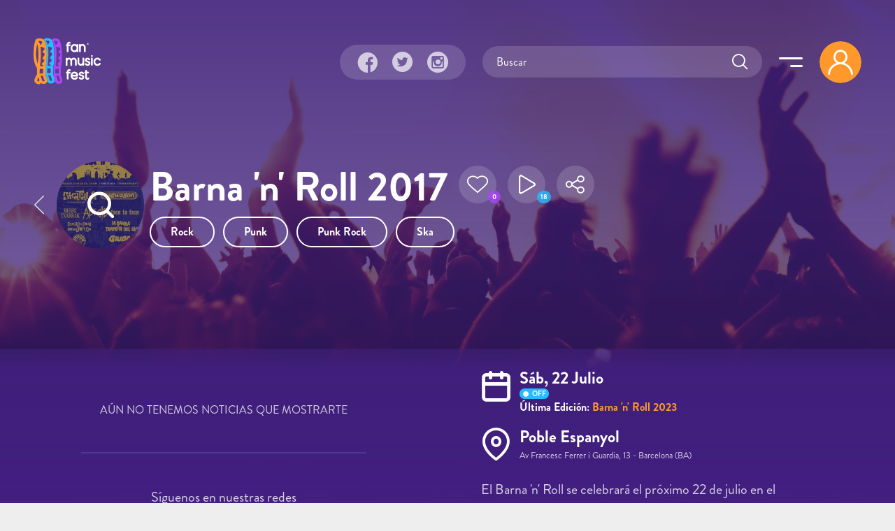

--- FILE ---
content_type: text/html; charset=utf-8
request_url: https://fanmusicfest.com/content/barna-n-roll-2017?page=0%2C2
body_size: 20913
content:
<!DOCTYPE html>
<html xmlns="http://www.w3.org/1999/xhtml" lang="es" xml:lang="es" version="XHTML+RDFa 1.0" dir="ltr"
  xmlns:fb="http://ogp.me/ns/fb#"
  xmlns:og="http://ogp.me/ns#">
  <head profile="http://www.w3.org/1999/xhtml/vocab">
  <!--[if IE]><![endif]-->
<meta http-equiv="Content-Type" content="text/html; charset=utf-8" />
<link rel="amphtml" href="https://fanmusicfest.com/content/barna-n-roll-2017?amp" />
<link rel="shortcut icon" href="https://fanmusicfest.com/sites/all/themes/fmf_silicium_boot/dist/images/favicon/favicon-96x96.png" type="image/png" />
<link rel="apple-touch-icon" href="https://fanmusicfest.com/sites/all/themes/fmf_silicium_boot/dist/images/favicon/apple-icon-180x180.png" />
<link rel="dns-prefetch" href="https://www.googletagmanager.com/"></link>
<link rel="preconnect" href="https://www.googletagmanager.com/"></link>
<link rel="preload" as="style" href="https://fanmusicfest.com/sites/all/themes/fmf_silicium_boot/dist/fonts/silicium/style.css"></link>
<script src="/cdn-cgi/scripts/7d0fa10a/cloudflare-static/rocket-loader.min.js" data-cf-settings="dfa5abec932a16316ba1a4b7-|49"></script><link rel="stylesheet" media="print" onload="this.onload=null;this.removeAttribute(&#039;media&#039;);" href="https://fanmusicfest.com/sites/all/themes/fmf_silicium_boot/dist/fonts/silicium/style.css"></link>
<noscript><link rel="stylesheet" href="https://fanmusicfest.com/sites/all/themes/fmf_silicium_boot/dist/fonts/silicium/style.css"></link>
</noscript>
<link rel="preload" as="style" href="https://fanmusicfest.com/sites/all/themes/fmf_silicium_boot/dist/fonts/font-awesome/css/font-awesome.min.css"></link>
<script src="/cdn-cgi/scripts/7d0fa10a/cloudflare-static/rocket-loader.min.js" data-cf-settings="dfa5abec932a16316ba1a4b7-|49"></script><link rel="stylesheet" media="print" onload="this.onload=null;this.removeAttribute(&#039;media&#039;);" href="https://fanmusicfest.com/sites/all/themes/fmf_silicium_boot/dist/fonts/font-awesome/css/font-awesome.min.css"></link>
<noscript><link rel="stylesheet" href="https://fanmusicfest.com/sites/all/themes/fmf_silicium_boot/dist/fonts/font-awesome/css/font-awesome.min.css"></link>
</noscript>
<link rel="icon" type="image/png" sizes="16x16" href="https://fanmusicfest.com/sites/all/themes/fmf_silicium_boot/dist/images/favicon/favicon-16x16.png" />
<link rel="icon" type="image/png" sizes="32x32" href="https://fanmusicfest.com/sites/all/themes/fmf_silicium_boot/dist/images/favicon/favicon-32x32.png" />
<link rel="icon" type="image/png" sizes="48x48" href="https://fanmusicfest.com/sites/all/themes/fmf_silicium_boot/dist/images/favicon/favicon-48x48.png" />
<link rel="icon" type="image/png" sizes="96x96" href="https://fanmusicfest.com/sites/all/themes/fmf_silicium_boot/dist/images/favicon/favicon-96x96.png" />
<link rel="icon" type="image/png" sizes="192x192" href="https://fanmusicfest.com/sites/all/themes/fmf_silicium_boot/dist/images/favicon/favicon-192x192.png" />
<meta name="viewport" content="width=device-width, initial-scale=1, shrink-to-fit=no"></meta>
<meta name="google-site-verification" content="nCCQRLTqlHnu1XDULc_XBY_xCiE8mF7bwLUAqZFR_CU"></meta>
<meta name="google-adsense-account" content="ca-pub-3955128881019388"></meta>
<meta name="impact-site-verification" value="5239fefd-145d-4a37-be01-413aef8c7341"></meta>
<meta name="facebook-domain-verification" content="eijdygxjxk8a8imx8aelyan882gn2j"></meta>
<meta name="theme-color" content="#40207B"></meta>
<meta name="msapplication-navbutton-color" content="#40207B"></meta>
<link href="https://fanmusicfest.com/sites/default/files/styles/esc_750x/public/Concierto.jpg?itok=Z62MeASa" rel="preload" as="image"></link>
<link href="https://fanmusicfest.com/sites/default/files/styles/escrec_200x200/public/barna.jpg?itok=llejDloW" rel="preload" as="image"></link>
<script type="application/ld+json">{
    "@context": "https://schema.org",
    "@graph": [
        {
            "@type": "Festival",
            "@id": "https://fanmusicfest.com/content/barna-n-roll-2017#event",
            "name": "Barna \u0027n\u0027 Roll 2017 | Cartel, entradas, horarios y alojamiento",
            "image": {
                "@type": "ImageObject",
                "url": "https://fanmusicfest.com/sites/default/files/barna.jpg"
            },
            "description": "El Barna \u0027n\u0027 Roll se celebrará el próximo 22 de julio en el Poble Espanyol, Barcelona. Forman el cartel de este año Berri Txarrak, Face to Face, Skatalà, Lagwagon, The Adicts, Lendakaris Muertos, La Banda Trapera del Río, Giuda y The Baboon Show.",
            "isAccessibleForFree": "False",
            "startDate": "2017-07-22",
            "endDate": "2017-07-22",
            "eventAttendanceMode": "https://schema.org/OfflineEventAttendanceMode",
            "eventStatus": "https://schema.org/EventScheduled",
            "location": {
                "@type": "Place",
                "name": "Poble Espanyol",
                "address": {
                    "@type": "PostalAddress",
                    "streetAddress": "Av Francesc Ferrer i Guardia, 13",
                    "addressLocality": "Barcelona",
                    "addressRegion": "Barcelona",
                    "postalCode": "08038",
                    "addressCountry": "España"
                },
                "geo": {
                    "@type": "GeoCoordinates",
                    "latitude": "41.368792",
                    "longitude": "2.146898"
                }
            },
            "organizer": {
                "@type": "Organization",
                "@id": "https://fanmusicfest.com/content/barna-n-roll-2017#organizer",
                "name": "Barna \u0027n\u0027 Roll",
                "url": "https://www.facebook.com/barnanroll/",
                "logo": {
                    "@type": "ImageObject",
                    "url": "https://fanmusicfest.com/sites/default/files/barnalogo.jpg"
                }
            },
            "url": "https://fanmusicfest.com/content/barna-n-roll-2017",
            "performer": [
                {
                    "@type": "MusicGroup",
                    "name": "Skatalà"
                },
                {
                    "@type": "MusicGroup",
                    "name": "Lagwagon",
                    "sameAs": "https://fanmusicfest.com/content/lagwagon#webpage"
                },
                {
                    "@type": "MusicGroup",
                    "name": "Berri Txarrak",
                    "sameAs": "https://fanmusicfest.com/content/berri-txarrak#webpage"
                },
                {
                    "@type": "MusicGroup",
                    "name": "The Adicts",
                    "sameAs": "https://fanmusicfest.com/content/adicts#webpage"
                },
                {
                    "@type": "MusicGroup",
                    "name": "Face to Face"
                },
                {
                    "@type": "MusicGroup",
                    "name": "Lendakaris Muertos",
                    "sameAs": "https://fanmusicfest.com/content/lendakaris-muertos#webpage"
                },
                {
                    "@type": "MusicGroup",
                    "name": "La Banda Trapera del Río",
                    "sameAs": "https://fanmusicfest.com/content/la-banda-trapera-del-rio#webpage"
                },
                {
                    "@type": "MusicGroup",
                    "name": "The Baboon Show",
                    "sameAs": "https://fanmusicfest.com/content/baboon-show#webpage"
                },
                {
                    "@type": "MusicGroup",
                    "name": "Giuda",
                    "sameAs": "https://fanmusicfest.com/content/giuda#webpage"
                }
            ]
        },
        {
            "@type": "WebPage",
            "@id": "https://fanmusicfest.com/content/barna-n-roll-2017#webpage",
            "name": "Barna \u0027n\u0027 Roll 2017",
            "description": "El Barna \u0027n\u0027 Roll se celebrará el próximo 22 de julio en el Poble Espanyol, Barcelona. Forman el cartel de este año Berri Txarrak, Face to Face, Skatalà, Lagwagon, The Adicts, Lendakaris Muertos, La Banda Trapera del Río, Giuda y The Baboon Show.",
            "author": {
                "@type": "Organization",
                "@id": "https://fanmusicfest.com/#author",
                "name": "FanMusicFest",
                "url": "https://fanmusicfest.com/",
                "logo": {
                    "@type": "ImageObject",
                    "url": "https://fanmusicfest.com/sites/all/themes/fmf_silicium_boot/logo_organization.png"
                }
            },
            "breadcrumb": {
                "@type": "BreadcrumbList",
                "itemListElement": [
                    {
                        "@type": "ListItem",
                        "position": 1,
                        "name": "Home",
                        "item": "https://fanmusicfest.com/"
                    },
                    {
                        "@type": "ListItem",
                        "position": 2,
                        "name": "Festivales",
                        "item": "https://fanmusicfest.com/calendario-festivales"
                    },
                    {
                        "@type": "ListItem",
                        "position": 3,
                        "name": "Barna \u0026#039;n\u0026#039; Roll 2017",
                        "item": ""
                    }
                ]
            },
            "url": "https://fanmusicfest.com/content/barna-n-roll-2017"
        }
    ]
}</script>
<meta name="description" content="El Barna &#039;n&#039; Roll se celebrará el próximo 22 de julio en el Poble Espanyol, Barcelona. Forman el cartel de este año Berri Txarrak, Face..." />
<meta name="keywords" content="festivales de música, festivales, cartel, horarios, abonos, entradas" />
<link rel="manifest" href="/manifest.webmanifest?v=7" crossorigin="" />
<meta name="theme-color" content="#4e2694" />
<meta name="generator" content="Drupal 7 (http://drupal.org)" />
<link rel="canonical" href="https://fanmusicfest.com/content/barna-n-roll-2023" />
<link rel="shortlink" href="https://fanmusicfest.com/node/246003" />
<meta property="fb:admins" content="roy.batty78" />
<meta property="fb:app_id" content="190259424432072" />
<meta property="og:site_name" content="FanMusicFest" />
<meta property="og:type" content="article" />
<meta property="og:url" content="https://fanmusicfest.com/content/barna-n-roll-2017" />
<meta property="og:title" content="Barna &#039;n&#039; Roll 2017" />
<meta property="og:description" content="El Barna &#039;n&#039; Roll se celebrará el próximo 22 de julio en el Poble Espanyol, Barcelona. Forman el cartel de este año Berri Txarrak, Face to Face, Skatalà, Lagwagon, The Adicts, Lendakaris Muertos, La Banda Trapera del Río, Giuda y The Baboon Show." />
<meta property="og:image" content="https://fanmusicfest.com/sites/default/files/styles/escrec_500x750/public/barna.jpg?itok=9k3OLbx9" />
<meta property="og:image:url" content="https://fanmusicfest.com/sites/default/files/styles/escrec_500x750/public/barna.jpg?itok=9k3OLbx9" />
<meta property="og:image:secure_url" content="https://fanmusicfest.com/sites/default/files/styles/escrec_500x750/public/barna.jpg?itok=9k3OLbx9" />
<meta property="og:image:width" content="500" />
<meta property="og:image:width" content="300" />
<meta property="og:image:height" content="750" />
<meta property="og:image:height" content="300" />
<meta property="og:latitude" content="41.368792" />
<meta property="og:longitude" content="2.146898" />
<meta property="og:street_address" content="Av Francesc Ferrer i Guardia, 13" />
<meta property="og:locality" content="Barcelona" />
<meta property="og:region" content="Barcelona" />
<meta property="og:postal_code" content="08038" />
<meta property="og:country_name" content="España" />
<meta name="apple-mobile-web-app-status-bar-style" content="black_translucent" />
<meta name="apple-mobile-web-app-capable" content="yes" />
  <title>Barna 'n' Roll 2017 | Cartel, entradas, horarios y hoteles</title>
  <script type="dfa5abec932a16316ba1a4b7-text/javascript">
<!--//--><![CDATA[//><!--
for(var fonts=document.cookie.split("advaggf"),i=0;i<fonts.length;i++){var font=fonts[i].split("="),pos=font[0].indexOf("ont_");-1!==pos&&(window.document.documentElement.className+=" "+font[0].substr(4).replace(/[^a-zA-Z0-9\-]/g,""))}if(void 0!==Storage){fonts=JSON.parse(localStorage.getItem("advagg_fonts"));var current_time=(new Date).getTime();for(var key in fonts)fonts[key]>=current_time&&(window.document.documentElement.className+=" "+key.replace(/[^a-zA-Z0-9\-]/g,""))}
//--><!]]>
</script>
<link type="text/css" rel="stylesheet" href="/sites/default/files/advagg_css/css__BJ6Ou6QsBRtnFTmxaakamOIS8n4QswDP2XnnZ1sxtaM__NBuvkP6eInGIkb1aJvUHx5PX79XApuxBDkk_77W5tYk__2C1sqGOotq7e2FiYUOkKlvDjX3xzuMnl66kn7CJI7Ag.css" media="all" />
<link type="text/css" rel="stylesheet" href="/sites/default/files/advagg_css/css__YziSh45bPYLrRNrWKiJ4RSWdJCd78FjDEe0SbcQClbI__3PWeSxBEp25JZfdB0q4a1THV5KGElJ3sZQngWGz2xDM__2C1sqGOotq7e2FiYUOkKlvDjX3xzuMnl66kn7CJI7Ag.css" media="all" />
<link type="text/css" rel="stylesheet" href="/sites/default/files/advagg_css/css__63cO3HRftEUcCKw4U52Bz-3w_TiBv6y0gILhcQo7rfc__rZeYxNVOOO4G9U7gb7O-j7NHkR8LzsmHQ_UMjp4rkYs__2C1sqGOotq7e2FiYUOkKlvDjX3xzuMnl66kn7CJI7Ag.css" media="all" />
<link type="text/css" rel="stylesheet" href="/sites/default/files/advagg_css/css__VVALRxffSzJFDI0PGZ3NEOPjhhQJXVcy6gSThgBAM5M__nAjx_UQkxBIK8tYkj2BMd0ggFFPFvkkjpIhCQoG7HMo__2C1sqGOotq7e2FiYUOkKlvDjX3xzuMnl66kn7CJI7Ag.css" media="all" />
<link type="text/css" rel="stylesheet" href="/sites/default/files/advagg_css/css__eFKSCujfWyJYO8J-qSi6T_n29lROS8isvrxzANeHaAY__D_EUHDAfEQdxcLiSDY7hREUWkG1Ge56_h2z3Er8V188__2C1sqGOotq7e2FiYUOkKlvDjX3xzuMnl66kn7CJI7Ag.css" media="all" />
<link type="text/css" rel="stylesheet" href="/sites/default/files/advagg_css/css__mXUsFOkFX1Vp3cPaBtPrMNLiyy4rOzIAVz7DppnovsY__VuqueGIBM1L9IZF1etqtwEuhxiXGAHU-O6d8gMboEyQ__2C1sqGOotq7e2FiYUOkKlvDjX3xzuMnl66kn7CJI7Ag.css" media="all" />
<link type="text/css" rel="stylesheet" href="/sites/default/files/advagg_css/css__wzbg2wJKXgCcfj7ADJ9K-UuYR3r4vhf_iIuYniWfF7I__0u9LaacN3Hed1ZA2MSaWoizVhqNcQE36ozAuasHD0Vg__2C1sqGOotq7e2FiYUOkKlvDjX3xzuMnl66kn7CJI7Ag.css" media="all" />
<link type="text/css" rel="stylesheet" href="/sites/default/files/advagg_css/css__JobBKST7GlmicQYhaQ3qjZSOR5r1n7s0qWHVKnMuRUI__3kgqTAI11JtNPhZZh6U7vbZHtejAoT7Qg7WZb5_fbPM__2C1sqGOotq7e2FiYUOkKlvDjX3xzuMnl66kn7CJI7Ag.css" media="all" />
<link type="text/css" rel="stylesheet" href="/sites/default/files/advagg_css/css__EkKtNt4mq9j8qV7LdT8f2Z-oWRkSJNQU6b5woBJna_U__Lf77875HmDgWXlnw7h4mr4mZ7tYhxCC_kbLRCdDA4dk__2C1sqGOotq7e2FiYUOkKlvDjX3xzuMnl66kn7CJI7Ag.css" media="all" />
<link type="text/css" rel="stylesheet" href="/sites/default/files/advagg_css/css__8FtPdo0QlphFPDkpjePuwHggoiJrVmosf1vLVwnlxAk__Bp1x5GzUBnJyc_j0LvWIPwlsK_Fn8v_XBDgD6Je2i-I__2C1sqGOotq7e2FiYUOkKlvDjX3xzuMnl66kn7CJI7Ag.css" media="all" />
<link type="text/css" rel="stylesheet" href="/sites/default/files/advagg_css/css__K-r5OTKUZ_4wMpNOOnvLPeDyW3JEtaB7htmAPt0hIoE__pc8cWNXTCPBZ6155BfYfmgQ_A4SqsfSORsHMoqJRvl4__2C1sqGOotq7e2FiYUOkKlvDjX3xzuMnl66kn7CJI7Ag.css" media="all" />
<link type="text/css" rel="stylesheet" href="/sites/default/files/advagg_css/css__WVCmyxtpUjjv_6eNGtC47zmd0dMBUrQjs7mNyPEO2N8__BQwG3ze52t13loYENhTuC8bvlN-6BDZCAlSYOjxbbBo__2C1sqGOotq7e2FiYUOkKlvDjX3xzuMnl66kn7CJI7Ag.css" media="all" />
<link type="text/css" rel="stylesheet" href="/sites/default/files/advagg_css/css__nznGB9fwX-62JC5s-VglPOpWHpDap4Dvs-OZJK0k4W4__CmnyehHeR9H9bSpORs017FQG_NLa6OGPEhVEpGNPULA__2C1sqGOotq7e2FiYUOkKlvDjX3xzuMnl66kn7CJI7Ag.css" media="all" />
  <script type="dfa5abec932a16316ba1a4b7-text/javascript" src="/sites/default/files/advagg_js/js__E7A4YYAJdmsbjJRuIuUGDp0VFdgkNbpmMu9mB9mtOlY__6WgEo0vsiyuQSTJtji-aze0uTp2YYgLWCo8W4bmpWcQ__2C1sqGOotq7e2FiYUOkKlvDjX3xzuMnl66kn7CJI7Ag.js"></script>
<script type="dfa5abec932a16316ba1a4b7-text/javascript" src="/sites/default/files/advagg_js/js__H5AFmq1RrXKsrazzPq_xPQPy4K0wUKqecPjczzRiTgQ__wor4r9P8YTtQ7p6fbywTetZ47Z_orumIfrrhgxrpLus__2C1sqGOotq7e2FiYUOkKlvDjX3xzuMnl66kn7CJI7Ag.js"></script>
<script type="dfa5abec932a16316ba1a4b7-text/javascript" src="/sites/default/files/advagg_js/js__jY3-3CF_aW2-zV7M-ZJG0aboHTCHOpI0LqsoubNNRFI__ldX-GYGVbJarE_FwlYdMigsz0wUJ72Qj_I4V8NwWM6E__2C1sqGOotq7e2FiYUOkKlvDjX3xzuMnl66kn7CJI7Ag.js"></script>
<script type="dfa5abec932a16316ba1a4b7-text/javascript" src="/sites/default/files/advagg_js/js__LOTzmTjOEyBYTRa73tu6Fj3qY7yfNxJxX3y1JUwojnc__40YrL2aSiZmfap0peqfapAZpogiJynGBflb-zJ7vQQo__2C1sqGOotq7e2FiYUOkKlvDjX3xzuMnl66kn7CJI7Ag.js" defer="defer" async="async"></script>
<script type="dfa5abec932a16316ba1a4b7-text/javascript" src="/sites/default/files/advagg_js/js__HxTbhN-HTG8H6pU8ZNTXLhmTeg8fhzG_sbeVLz0gBqU__AdhAFZ5QAk_VrKkFUOCnxJb9ANrhuWlKf15A7QHm14M__2C1sqGOotq7e2FiYUOkKlvDjX3xzuMnl66kn7CJI7Ag.js" defer="defer" async="async"></script>
<script type="dfa5abec932a16316ba1a4b7-text/javascript">
<!--//--><![CDATA[//><!--
jQuery.extend(Drupal.settings,{"basePath":"\/","pathPrefix":"","setHasJsCookie":0,"ajaxPageState":{"theme":"fmf_silicium_boot","theme_token":"Gs5NbYdChuDr790XO339SrnYzyWpLPqF30VqzyZwflU","jquery_version":"3.1","css":{"modules\/system\/system.base.css":1,"modules\/system\/system.menus.css":1,"modules\/system\/system.messages.css":1,"modules\/system\/system.theme.css":1,"misc\/ui\/jquery.ui.core.css":1,"misc\/ui\/jquery.ui.theme.css":1,"misc\/ui\/jquery.ui.slider.css":1,"modules\/field\/theme\/field.css":1,"sites\/all\/modules\/logintoboggan\/logintoboggan.css":1,"modules\/node\/node.css":1,"modules\/user\/user.css":1,"sites\/all\/modules\/views\/css\/views.css":1,"sites\/all\/modules\/ckeditor\/css\/ckeditor.css":1,"sites\/all\/modules\/colorbox\/styles\/stockholmsyndrome\/colorbox_style.css":1,"sites\/all\/modules\/ctools\/css\/ctools.css":1,"sites\/all\/libraries\/jgrowl\/jquery.jgrowl.min.css":1,"sites\/all\/modules\/nicemessages\/css\/nicemessages_positions.css":1,"sites\/all\/modules\/nicemessages\/css\/nicemessages_jgrowl.css":1,"sites\/all\/modules\/nicemessages\/css\/shadows.css":1,"sites\/all\/modules\/fmf_silicium\/jcarousel-skins\/FMF_Silicium\/jcarousel-fmf_silicium-alt.css":1,"sites\/all\/modules\/ctools\/css\/modal.css":1,"sites\/all\/modules\/ajax_register\/css\/ajax-register.css":1,"sites\/all\/themes\/fmf_silicium_boot\/dist\/css\/fmf_silicium_boot.css":1,"sites\/all\/themes\/fmf_silicium_boot\/dist\/js\/bootstrap-select\/css\/bootstrap-select.min.css":1},"js":{"sites\/all\/modules\/jquery_update\/replace\/jquery-migrate\/3\/jquery-migrate.min.js":1,"misc\/jquery-extend-3.4.0.js":1,"misc\/jquery-html-prefilter-3.5.0-backport.js":1,"sites\/all\/modules\/jquery_update\/replace\/ui\/ui\/minified\/jquery.ui.core.min.js":1,"sites\/all\/modules\/jquery_update\/replace\/ui\/ui\/minified\/jquery.ui.widget.min.js":1,"sites\/all\/modules\/jquery_update\/replace\/ui\/external\/jquery.cookie.js":1,"sites\/all\/modules\/jquery_update\/replace\/jquery.form\/4\/jquery.form.min.js":1,"sites\/all\/modules\/jquery_update\/replace\/ui\/ui\/minified\/jquery.ui.mouse.min.js":1,"sites\/all\/modules\/jquery_update\/replace\/ui\/ui\/minified\/jquery.ui.slider.min.js":1,"sites\/all\/modules\/jquery_update\/js\/jquery_update.js":1,"public:\/\/languages\/es_H0NXbY43BzTGhu3ypPMYq_XLPBNacOmOwKQLZfYJFrY.js":1,"sites\/all\/libraries\/colorbox\/jquery.colorbox-min.js":1,"sites\/all\/modules\/colorbox\/js\/colorbox.js":1,"sites\/all\/modules\/colorbox\/styles\/stockholmsyndrome\/colorbox_style.js":1,"sites\/all\/modules\/colorbox\/js\/colorbox_load.js":1,"sites\/all\/modules\/colorbox\/js\/colorbox_inline.js":1,"sites\/all\/libraries\/jgrowl\/jquery.jgrowl.min.js":1,"sites\/all\/modules\/nicemessages\/js\/nicemessages.js":1,"sites\/all\/modules\/views\/js\/base.js":1,"misc\/progress.js":1,"sites\/all\/modules\/ctools\/js\/auto-submit.js":1,"sites\/all\/modules\/jcarousel\/js\/jquery.jcarousel.min.js":1,"sites\/all\/modules\/jcarousel\/js\/jcarousel.js":1,"sites\/all\/modules\/views\/js\/ajax_view.js":1,"sites\/all\/modules\/ctools\/js\/modal.js":1,"sites\/all\/modules\/ajax_register\/js\/ajax-register.js":1,"sites\/all\/themes\/fmf_silicium_boot\/dist\/js\/bootstrap\/bootstrap.bundle.min.js":1,"sites\/all\/themes\/fmf_silicium_boot\/dist\/js\/bootstrap-select\/js\/bootstrap-select.min.js":1,"sites\/all\/themes\/fmf_silicium_boot\/dist\/js\/bootstrap-select\/js\/i18n\/defaults-es_ES.min.js":1,"sites\/all\/themes\/fmf_silicium_boot\/dist\/js\/jquery-touchswipe\/jquery.touchSwipe.min.js":1,"sites\/all\/themes\/fmf_silicium_boot\/dist\/js\/jquery.disqusloader\/jquery.disqusloader.js":1,"sites\/all\/themes\/fmf_silicium_boot\/dist\/js\/fmf_viewsexposedformfix.js":1,"sites\/all\/themes\/fmf_silicium_boot\/dist\/js\/fmf_lazyloadcssbg.js":1,"sites\/all\/themes\/fmf_silicium_boot\/dist\/js\/fmf_lazyloadaddsense.js":1,"sites\/all\/themes\/fmf_silicium_boot\/dist\/js\/fmf_lazyloadanalytics.js":1,"sites\/all\/themes\/fmf_silicium_boot\/dist\/js\/fmf_videoplayer.js":1,"sites\/all\/themes\/fmf_silicium_boot\/dist\/js\/fmf_ctools.js":1,"sites\/all\/themes\/fmf_silicium_boot\/dist\/js\/fmf_addtoany.js":1,"sites\/all\/themes\/fmf_silicium_boot\/dist\/js\/fmf_scripts.js":1,"sites\/all\/modules\/pwa\/js\/register.js":1,"sites\/all\/modules\/pwa\/js\/autoreload.js":1,"sites\/all\/modules\/pwa\/js\/beforeinstallprompt.js":1,"sites\/all\/modules\/views_infinite_scroll\/views-infinite-scroll.js":1,"sites\/all\/modules\/jquery_update\/replace\/jquery\/3.1\/jquery.min.js":1,"misc\/jquery.once.js":1,"misc\/drupal.js":1,"misc\/ajax.js":1,"sites\/all\/libraries\/fontfaceobserver\/fontfaceobserver.js":1,"sites\/all\/modules\/advagg\/advagg_font\/advagg_font.js":1}},"colorbox":{"transition":"elastic","speed":"350","opacity":"1","slideshow":true,"slideshowAuto":false,"slideshowSpeed":"2500","slideshowStart":"iniciar presentaci\u00f3n","slideshowStop":"parar presentaci\u00f3n","current":"{current} de {total}","previous":"\u00ab Anterior","next":"Siguiente \u00bb","close":"Cerrar","overlayClose":true,"returnFocus":true,"maxWidth":"100%","maxHeight":"100%","initialWidth":"300","initialHeight":"100","fixed":true,"scrolling":true,"mobiledetect":false,"mobiledevicewidth":"480px","file_public_path":"\/sites\/default\/files","specificPagesDefaultValue":"admin*\nimagebrowser*\nimg_assist*\nimce*\nnode\/add\/*\nnode\/*\/edit\nprint\/*\nprintpdf\/*\nsystem\/ajax\nsystem\/ajax\/*"},"ctools_modalview_style":{"modalSize":{"type":"fixed","width":550,"height":140,"contentRight":30,"contentBottom":0},"modalOptions":{"opacity":"0.8","background-color":"#000000"},"closeText":"","animation":"fadeIn","animationSpeed":"slow","modalTheme":"CToolsModalFMFSiliciumViews"},"ctools_modalform_style":{"modalSize":{"type":"fixed","width":550,"height":140,"contentRight":30,"contentBottom":0},"modalOptions":{"opacity":"0.8","background-color":"#000000"},"closeText":"","animation":"fadeIn","animationSpeed":"slow","modalTheme":"CToolsModalFMFSiliciumForms"},"jcarousel":{"ajaxPath":"\/jcarousel\/ajax\/views","carousels":{"jcarousel-manual":{"responsive":1,"scroll":"","visible":"","skin":"fmfsiliciumalt","selector":".jcarousel-manual"}}},"views_infinite_scroll":{"img_path":"https:\/\/fanmusicfest.com\/sites\/all\/modules\/views_infinite_scroll\/images\/ajax-loader.gif","scroll_threshold":200},"views":{"ajax_path":"\/views\/ajax","ajaxViews":{"views_dom_id:ebba497a04c6b2097dca92f7ea901a16":{"view_name":"FMF_Noticias","view_display_id":"block_noticiasrel","view_args":"20692","view_path":"node\/246003","view_base_path":null,"view_dom_id":"ebba497a04c6b2097dca92f7ea901a16","pager_element":0},"views_dom_id:7019709159e11a1df1959e34fef79f43":{"view_name":"fmf_user","view_display_id":"block_followers","view_args":"246003","view_path":"node\/246003","view_base_path":null,"view_dom_id":"7019709159e11a1df1959e34fef79f43","pager_element":0},"views_dom_id:658654ad29c16301fddef4c215f9f29e":{"view_name":"fmf_cartelactuaci_n","view_display_id":"block_cartel","view_args":"246003","view_path":"node\/246003","view_base_path":null,"view_dom_id":"658654ad29c16301fddef4c215f9f29e","pager_element":0},"views_dom_id:d4f740d2f83e1b85bca277a53a101ad1":{"view_name":"fmf_videos","view_display_id":"block_grid_videoplayer_reference","view_args":"246003","view_path":"node\/246003","view_base_path":null,"view_dom_id":"d4f740d2f83e1b85bca277a53a101ad1","pager_element":0},"views_dom_id:videoplayer_6970ce5f2239c":{"view_name":"fmf_videos","view_display_id":"block_lista_vdp_vertical_pager_reference","view_args":"246003","view_path":"node\/246003","view_base_path":null,"view_dom_id":"videoplayer_6970ce5f2239c","pager_element":"1"},"views_dom_id:41285085e4c7dd99d5462b4f3cf8ff72":{"view_name":"fmf_videos","view_display_id":"block_videoplayer","view_args":"246003","view_path":"node\/246003","view_base_path":null,"view_dom_id":"41285085e4c7dd99d5462b4f3cf8ff72","pager_element":0},"views_dom_id:5c238c6726be809435c1fb72228dad43":{"view_name":"fmf_user","view_display_id":"block_followers","view_args":"246003","view_path":"node\/246003","view_base_path":null,"view_dom_id":"5c238c6726be809435c1fb72228dad43","pager_element":0},"views_dom_id:77e101f7f52540e07f491140fc4bcec0":{"view_name":"fmf_festivales","view_display_id":"block_otrasediciones","view_args":"246003\/20692+22566+27638+32192+33651+39531\/246003","view_path":"node\/246003","view_base_path":"mapa-festivales","view_dom_id":"77e101f7f52540e07f491140fc4bcec0","pager_element":0},"views_dom_id:f6d56df536c382758c0c8acf7f6cb3ce":{"view_name":"fmf_festivales","view_display_id":"block_ubicacionfestival","view_args":"246003","view_path":"node\/246003","view_base_path":"mapa-festivales","view_dom_id":"f6d56df536c382758c0c8acf7f6cb3ce","pager_element":0}}},"urlIsAjaxTrusted":{"\/views\/ajax":true,"\/":true,"\/system\/ajax":true,"\/content\/barna-n-roll-2017?page=0%2C2":true},"better_exposed_filters":{"views":{"FMF_Noticias":{"displays":{"block_noticiasrel":{"filters":[]}}},"fmf_user":{"displays":{"block_followers":{"filters":[]}}},"fmf_cartelactuaci_n":{"displays":{"block_cartel":{"filters":[]}}},"fmf_videos":{"displays":{"block_grid_videoplayer_reference":{"filters":[]},"block_lista_vdp_vertical_pager_reference":{"filters":[]},"block_videoplayer":{"filters":[]}}},"fmf_festivales":{"displays":{"block_otrasediciones":{"filters":[]},"block_ubicacionfestival":{"filters":[]}}}}},"ajax":{"submit-search6970ce5f27ce6":{"callback":"fmf_silicium_search_ajax_callback","wrapper":"search-ajax-form","event":"click","url":"\/system\/ajax","submit":{"_triggering_element_name":"op","_triggering_element_value":"Submit"}}},"advagg_font":{"helvetica-neue":"Helvetica Neue","brandon-grotesque-regular":"Brandon Grotesque Regular"},"advagg_font_storage":1,"advagg_font_cookie":1,"advagg_font_no_fout":0,"nicemessages":{"position":"center","items":[]},"fmf_silicium":{"currentNid":"246003","currentTitle":"Barna \u0026#039;n\u0026#039; Roll 2017"},"pwa":{"path":"\/pwa\/serviceworker\/js"},"CToolsModal":{"loadingText":"Loading...","closeText":"Close Window","closeImage":"\u003Cimg src=\u0022https:\/\/fanmusicfest.com\/sites\/all\/modules\/ctools\/images\/icon-close-window.png\u0022 alt=\u0022Close window\u0022 title=\u0022Close window\u0022 \/\u003E","throbber":"\u003Cimg src=\u0022https:\/\/fanmusicfest.com\/sites\/all\/modules\/ctools\/images\/throbber.gif\u0022 alt=\u0022Cargando\u0022 title=\u0022Loading...\u0022 \/\u003E"},"ctools-ajax-register-style":{"modalSize":{"type":"fixed","width":600,"height":140,"contentRight":30,"contentBottom":0},"modalOptions":{"opacity":0.7,"background-color":"#000000"},"closeText":"","throbber":"\u003Cimg src=\u0022https:\/\/fanmusicfest.com\/sites\/all\/modules\/ajax_register\/images\/ajax-loader.gif\u0022 alt=\u0022\u0022 \/\u003E","animation":"fadeIn","animationSpeed":"slow","modalTheme":"CToolsModalFMFSiliciumLogin"}});
//--><!]]>
</script>
</head>
<body class="html not-front not-logged-in two-sidebars page-node page-node- page-node-246003 node-type-edici-n-festival" >
  <div id="skip-link">
    <a href="#main-content" class="element-invisible element-focusable">Pasar al contenido principal</a>
  </div>
    
<!-- Sidebar Menú -->
    <div class="sidebar_menu container text-right p-4 pb-5 cv-auto">
        <div id="block-block-94" class="block block-block">
  
  
      
    <div class="content">
      <div class="d-flex align-items-center">
  <h3 class="ml-xl-auto mb-0 font-weight-normal title">
    Menu  </h3>
  <a href="javascript:void(0);" class="d-inline-flex align-middle icon-link--primary icon--close-menu  ml-auto ml-xl-3 mr-4" title="Cerrar">
    <span class="icon-close_menu icon-s6"></span>
  </a>

  <div class="pr-xl-1">
  <div class="navbar__user rounded-circle mr-lg-2">
          <span class="icon-user_logout icon-s8 icon-md-s10 navbar__user__icon-circle d-block"></span>
      </div>
  </div>
</div>    </div>

    </div>
<div id="block-block-95" class="block block-block d-xl-none mt-4">
  
  
      
    <div class="content">
      <div class="searchblock">
  <div class="form-item form-type-textfield form-item-search-block-form-fake">
    <input placeholder="Buscar" autocomplete="off" class="form-control" type="text" id="submit-search-fake6970ce5f0eb51" name="search_block_form_fake" value="" size="60" maxlength="128">
  </div>
</div>    </div>

    </div>
<div id="block-system-main-menu" class="block block-system mt-4 text-right block-menu">
  
  
      
    <div class="content">
      <ul class="menu_main nav flex-column"><li class="first leaf nav-item"><a href="/" class="nav-link">Home</a></li>
<li class="leaf nav-item"><a href="/lista-festivales" title="" class="nav-link">Festivales</a></li>
<li class="leaf nav-item--calendario nav-item"><a href="/calendario-festivales" class="nav-link">Calendario</a></li>
<li class="leaf nav-item"><a href="/noticias-festivales" class="nav-link">Noticias</a></li>
<li class="leaf nav-item--mapa nav-item"><a href="/mapa-festivales" class="nav-link">Mapa</a></li>
<li class="leaf nav-item"><a href="/lista-grupos" class="nav-link">Artistas</a></li>
<li class="leaf nav-item--videoplayer nav-item"><a href="/lista-videos" class="nav-link--videoplayer nav-link">Playlists</a></li>
<li class="last leaf nav-item"><a href="/contact" class="nav-link">Contacto</a></li>
</ul>    </div>

    </div>
<div id="block-multiblock-1" class="block block-multiblock  fmf_rrss fmf_rrss--vertical block-block block-block-99-instance">
  
  
      
    <div class="content">
      <a class="fmf_rrss__item icon-link icon-link--trans" href="https://www.facebook.com/FanMusicFest" target="_blank" title="Facebook" rel="noopener"><span class="icon-facebook_circle icon-s8"></a>
<a class="fmf_rrss__item icon-link icon-link--trans" href="https://twitter.com/FanMusicFest" target="_blank" title="Twitter" rel="noopener"><span class="icon-twitter_circle icon-s8"></a>
<a class="fmf_rrss__item fmf_rrss__item--last icon-link icon-link--trans" href="https://www.instagram.com/fanmusicfest/" target="_blank" title="Instagram" rel="noopener"><span class="icon-instagram_circle icon-s8"></span></a>
<div class="fmf_rrss__follow fx_rotate font-weight-blod">Síguenos</div>    </div>

    </div>

    </div>
    <!-- Dark Overlay element -->
    <div class="sidebar_overlay"></div>

<!-- Página -->
<div id="page" class="page container-fluid">
    <div class="row">
        <div class="header_content_wrapper container-fluid p-0">
            <!-- Parallax background imagen -->
            
            <!-- Cabecera -->
             <div class="wrapper-header">            
                        
                   <div id="header" class="header container-fluid header--cover">
                   <!-- Parallax background imagen 
                               
                       <div class="parallax d-none d-md-block" data-parallax-image="https://fanmusicfest.com/sites/default/files/styles/esc_1980x/public/Concierto.jpg?itok=Q9KjEnvZ"></div>
                       <div class="parallax_fallback fx_cover d-none" style="background-image: url('https://fanmusicfest.com/sites/default/files/styles/esc_1980x/public/Concierto.jpg?itok=Q9KjEnvZ');"></div>
                       <div class="parallax_fallback fx_cover d-md-none" style="background-image: url('https://fanmusicfest.com/sites/default/files/styles/esc_750x/public/Concierto.jpg?itok=Z62MeASa');"></div>                                
                   -->                                                    
                   
                               
                       <div class="parallax_fallback fx_cover d-none d-md-block" style="background-image: url('https://fanmusicfest.com/sites/default/files/styles/esc_1980x/public/Concierto.jpg?itok=Q9KjEnvZ');"></div>
                       <div class="parallax_fallback fx_cover d-md-none" style="background-image: url('https://fanmusicfest.com/sites/default/files/styles/esc_750x/public/Concierto.jpg?itok=Z62MeASa');"></div>                                
                                      
                    <div class="row">
                        <!-- Navegación -->
                                                    <div class="container p-0">
                                <div id="navbar" class="navbar align-items-center col-12 col-lg-10 offset-lg-1 col-xl-12 offset-xl-0 px-xl-5">
                                    <div id="block-block-100" class="block block-block col p-0">
  
  
      
    <div class="content">
      <div class="d-inline-flex align-items-center">  
  <div>
		<a href="/" title="Home" class="navbar__logo icon-link"><span class="icon-fmf"><span class="path1"></span><span class="path2"></span><span class="path3"></span><span class="path4"></span><span class="path5"></span><span class="path6"></span><span class="path7"></span><span class="path8"></span><span class="path9"></span><span class="path10"></span><span class="path11"></span><span class="path12"></span><span class="path13"></span><span class="path14"></span><span class="path15"></span><span class="path16"></span><span class="path17"></span><span class="path18"></span><span class="path19"></span></span></a>	</div>

	<div class="mx-3 d-md-none">
		<a href="https://play.google.com/store/apps/details?id=com.fanmusicfest.twa" title="Google Play FanMusicFest" rel="nofollow">
			<img  class="img-fluid w-100" width="564" height="168" loading="lazy" alt="Google Play FanMusicFest" src="https://fanmusicfest.com/sites/all/themes/fmf_silicium_boot/dist/images/google-play-badge-trans.png" style="max-width: 100px"></img>
		</a>
	</div>
</div>    </div>

    </div>
<div id="block-block-99" class="block block-block col-end mr-4 fmf_rrss fmf_rrss--horizontal d-none d-xl-block">
  
  
      
    <div class="content">
      <a class="fmf_rrss__item icon-link icon-link--trans" href="https://www.facebook.com/FanMusicFest" target="_blank" title="Facebook" rel="noopener"><span class="icon-facebook_circle icon-s8"></a>
<a class="fmf_rrss__item icon-link icon-link--trans" href="https://twitter.com/FanMusicFest" target="_blank" title="Twitter" rel="noopener"><span class="icon-twitter_circle icon-s8"></a>
<a class="fmf_rrss__item fmf_rrss__item--last icon-link icon-link--trans" href="https://www.instagram.com/fanmusicfest/" target="_blank" title="Instagram" rel="noopener"><span class="icon-instagram_circle icon-s8"></span></a>
<div class="fmf_rrss__follow fx_rotate font-weight-blod">Síguenos</div>    </div>

    </div>
<div id="block-block-98" class="block block-block col-end mr-4 d-none d-xl-block searchblock--medium">
  
  
      
    <div class="content">
      <div class="searchblock">
  <div class="form-item form-type-textfield form-item-search-block-form-fake">
    <input placeholder="Buscar" autocomplete="off" class="form-control" type="text" id="submit-search-fake6970ce5f0eeee" name="search_block_form_fake" value="" size="60" maxlength="128">
  </div>
</div>    </div>

    </div>
<div id="block-block-97" class="block block-block col-end p-0 mr-4">
  
  
      
    <div class="content">
      <div class="icon-link--primary icon--menu icon-s10 d-block icon-link text-white"><span class="icon-menu"></span></div>    </div>

    </div>
<div id="block-block-96" class="block block-block col-end p-0">
  
  
      
    <div class="content">
      <div class="navbar__user rounded-circle">
      <a aria-label="Usuario" class="icon-link d-block" href="javascript:void(0);" title="Login/Registro" data-toggle="popover" data-html="true" data-template="<div class='popover popover_usermenu' role='tooltip'><div class='arrow'></div><div class='popover-body'></div></div>" data-placement="bottom" data-content="<div class='popover__item'><a href='https://fanmusicfest.com/fmf_silicium_ajax_register/login/nojs' class='ctools-use-modal ctools-modal-ctools-ajax-register-style' title='Login'><span class='fa fa-sign-in mr-2'></span>Login</a></div><div class='popover__item'><a href='https://fanmusicfest.com/fmf_silicium_ajax_register/register/nojs' class='ctools-use-modal ctools-modal-ctools-ajax-register-style' title='Registro'><span class='fa fa-user-plus mr-2'></span>Registro</a></div>">
      <span class="icon-user_logout icon-s8 icon-md-s10 navbar__user__icon-circle d-block"></span>
    </a>
  </div>    </div>

    </div>

                                </div>
                            </div>
                        
                        <!-- Título -->
                                                                        
                                <div id="title" class="w-100">   
                                    <div id="block-block-105" class="block block-block title container d-flex align-items-center justify-content-center justify-content-xl-start h-100">
  
  
      
    <div class="content">
      

<div class="d-flex flex-column align-items-center flex-xl-row mt-3 mt-xl-0 mb-4 mb-xl-5 ml-xl-3">
  <!-- Imágen -->
        <div class="img-nodo-title flex-shrink-0 d-flex align-items-center mb-2 mb-lg-0 mr-lg-2 position-relative">
        <span class="bnt-back icon-s18 icon-link icon-link--primary icon-back align-middle d-none d-xl-inline-block"></span>

       <div class="rounded-circle d-inline-block align-middle position-relative">
         <div class="fx_cover  bg_color_bg opacity_05"></div>
         <img width="100" height="100" src="https://fanmusicfest.com/sites/default/files/styles/escrec_200x200/public/barna.jpg?itok=llejDloW" loading="lazy" alt="Cartel Barna 'n' Roll"></img>
                    <a class="colorbox icon-link--primary fx_center_abs" href="https://fanmusicfest.com/sites/default/files/barna.jpg" role="button" data-gal="galeria-festival" rel="galeria-festival" title="Cartel Barna 'n' Roll">
             <span class="icon-search_alt fx_center_abs icon-xl-s12 icon-s8"></span>
           </a>
                </div>

           </div>
  
  <!-- Titulo, subtitulo y botones wrapper -->  
  <div class="mt-1 mt-xl-0">
     <!-- Titulo, subtitulo small y Botones -->
    <div class="d-flex align-items-center align-items-xl-stretch flex-column flex-xl-row">
      <!-- Título -->
      <h1 class="page-title mb-0 mr-xl-3 text-center text-xl-left">Barna &#039;n&#039; Roll 2017</h1>
      
      <!-- Sub-titulo Botones Small -->
              <div class="page-subtitle page-subtitle--small d-xl-none my-1 font-weight-normal text-center d-inline-block w-100">
                      <a href="/buscador/rock" class="text-lowercase" name="rock">rock</a>                      <span class="mr-1">,</span><a href="/buscador/punk" class="text-lowercase" name="punk">punk</a>                      <span class="mr-1">,</span><a href="/buscador/punk%20rock" class="text-lowercase" name="punk rock">punk rock</a>                      <span class="mr-1">,</span><a href="/buscador/ska" class="text-lowercase" name="ska">ska</a>                  </div>
        
      
      <!-- Botones Fav, play, social -->
      <div class="d-inline-flex mt-2 mt-xl-1">
        <!-- Favorito -->
        <a class="icon-link--secondary ctools-use-modal ctools-modal-ctools-ajax-register-style" href="https://fanmusicfest.com/fmf_silicium_ajax_register/login/nojs/246003" title="Favorito" role="button" rel="nofollow">
                <span class="icon-heart d-block icon-s5 icon-lg-s8 icon-trans-circle position-relative"><span class="fx_sufix--bottom">
                                <span class="fx_sufix__txt">0</span>
                            </span></span></a>
        <!-- Videoplayer -->
                  <a class="use-ajax ml-3 icon-link--success" href="/fmf_silicium-uvideoplayerajax/js/246003/0" title="Videoplayer" role="button"><span class="icon-video d-block icon-s5 icon-lg-s8 icon-trans-circle position-relative"><span class="fx_sufix--bottom"><span>18</span></a>
         

        <!-- Addthis -->
        <a class="a2a_dd sharing-button ml-3 icon-link--primary addthis_button_more" href="https://www.addtoany.com/share" title="Compartir"><i class="icon-social icon-s5 d-block icon-lg-s8 icon-trans-circle position-relative"></i></a>
      </div>
    </div>
    
    <!-- Sub-titulo Botones -->
          <div class="page-subtitle d-none d-xl-block pt-2">
                  <a href="/buscador/rock" class="btn text-capitalize mr-2" name="rock">rock</a>                  <a href="/buscador/punk" class="btn text-capitalize mr-2" name="punk">punk</a>                  <a href="/buscador/punk%20rock" class="btn text-capitalize mr-2" name="punk rock">punk rock</a>                  <a href="/buscador/ska" class="btn text-capitalize mr-2" name="ska">ska</a>              </div>
       
  </div>
</div>    </div>

    </div>

                                </div>
                                                                        </div>
                </div>
            </div>

            <!-- Contenido -->
            <div class="content_wrapper container-fluid p-0">
                <!-- Título -->
                
                <!-- Parallax background imagen -->
                                    <!--<div class="parallax" data-parallax-image="https://fanmusicfest.com/sites/all/themes/fmf_silicium_boot/dist/images/bg_crowd_fmf_nodo.jpg"></div>
                    <div class="parallax_fallback fx_cover d-none" style="background-image: url('https://fanmusicfest.com/sites/all/themes/fmf_silicium_boot/dist/images/bg_crowd_fmf_nodo.jpg'); background-image: -webkit-image-set(url('https://fanmusicfest.com/sites/all/themes/fmf_silicium_boot/dist/images/bg_crowd_fmf_nodo.jpg')1x );"></div>-->
                    <div class="parallax_fallback fx_cover" style="background-image: url('https://fanmusicfest.com/sites/all/themes/fmf_silicium_boot/dist/images/bg_crowd_fmf_nodo.jpg'); background-image: -webkit-image-set(url('https://fanmusicfest.com/sites/all/themes/fmf_silicium_boot/dist/images/bg_crowd_fmf_nodo.jpg')1x );"></div>
                

                <div class="container">
                    <!-- Mensajes -->
                    
                    <div class="row">
                        <!-- Contenido -->
                                                    <div class="content col-xl-6 px-xl-5 col-lg-10 offset-lg-1 offset-xl-0 pb-4 order-0 order-xl-1">
                                <div id="block-system-main" class="block block-system">
  
  
      
    <div class="content">
      <div class="node node-type-edici-n-festival-full">
	<!-- Mostramos las fechas -->
	<div class="node__fecha mb-3 d-flex">
        <div class="h4 node__iconoprin col-auto icon-calendar icon-md-s15 icon-s8 p-0"></div>
        <div class="col p-0">
            <!-- Fechas en texto -->
		    <div property="dc:date" datatype="xsd:dateTime" content="2017-07-22T00:00:00+02:00" class="h4 date-display-single mb-0 d-inline-block">            
                <span class="align-top">Sáb, 22 Julio</span>
            </div>
            <!-- Tiempo restante -->
            <div class="small d-flex align-items-center"><span class="d-inline-flex align-items-center"><span class="rounded text-white px-1 font-weight-bold small bg-success d-inline-flex align-items-center"><span class="icon-dot mr-1"></span><span>OFF</span></span></span></div>
            
			<!-- Enlace url canonica -->
		    							<span class="h6 mb-0">
					<span>Última Edición:</span><a aria-label="Barna 'n' Roll 2023" class="ml-1 text-primary" href="https://fanmusicfest.com/content/barna-n-roll-2023">Barna 'n' Roll 2023</a>
					</span>
			             
        </div>
	</div>
	<!-- end fecha -->

	<!-- Localización -->
            <span class="node__ubicacion d-flex flex-wrap mb-3">
            <div class="h4 node__iconoprin col-auto p-0"><span class="icon-map-marker icon-s10 icon-md-s17"></span></div>
            <!-- Vista ubicaciones -->
	        <div class="node__titulo col p-0">
                <div class="view-total-rows-1 view view-fmf-festivales view-id-fmf_festivales view-display-id-block_ubicacionfestival dot-pager dot-pager--left view-dom-id-f6d56df536c382758c0c8acf7f6cb3ce">
      
  
  
        
  
  <div class="collapse show">
          <div class="view-content">
          <div class="views-row views-row-1 views-row-odd views-row-first views-row-last">
      
  <div class="views-field views-field-name">        <div class="field-content h4 mb-0">Poble Espanyol</div>  </div>  
  <div class="views-field views-field-street">        <span class="field-content small d-inline-flex align-items-center">Av Francesc Ferrer i Guardia, 13&nbsp;-&nbsp;Barcelona (BA)<div class="d-none"><span class="mx-1"></span><span class="icon-map icon-link icon-s1 btn--mapaajax text-white" data-longitude="2.146898" data-latitude="41.368792" data-width="800" data-height="600"><span class="small ml-1 align-middle">Mapa</span></span></div></span>  </div>  </div>
      </div>
    
    
    
    
    
      </div>

  
</div>            </div>

            <!-- <div id="mapa-ubicacion-iframe"></div> -->
        </span>
    
	<!-- Gartuito 
    -->

    <!-- Descripción -->
	<div class="node__desc mb-4">
			    	<span class="contenido-desc">El Barna 'n' Roll se celebrará el próximo 22 de julio en el Poble Espanyol, Barcelona. Forman el cartel de este año Berri Txarrak, Face to Face, Skatalà, Lagwagon, The Adicts, Lendakaris Muertos, La Banda Trapera del Río, Giuda y The Baboon Show.</span>
			</div>
    <!-- end desc --> 

    <!-- Botones Nodo -->
    <div class="node__botones">    
        <div class="jcarousel-skin-fmfsilicium--node__botones">
            <div class="jcarousel-skin-fmfsiliciumalt">
                <ul class="jcarousel-manual jcarousel-skin-fmfsiliciumalt">
                    <li>
                        <!-- Ediciones 
                        <a class="btn btn__ediciones btn--square p-2 d-inline-flex flex-column justify-content-center ctools-use-modal ctools-modal-ctools_modalview_style" href="https://fanmusicfest.com/fmf_silicium-ctools-modalview/nojs/Ediciones/fmf_festivales/block_otrasediciones/246003" title="Ediciones anteriores">
                            <span class="text-capitalize font-weight-normal">Edición</span>

                                                            <div class="label_edicion font-weight-bold">2</div>
                            
                            <span class="text-capitalize font-weight-normal">Ver Más</span>
                        </a>-->
                        <div class="btn btn__ediciones btn--square p-2 d-inline-flex flex-column justify-content-center" title="Ediciones anteriores" data-toggle="modal" data-target="#ediciones-modal">
                            <span class="text-capitalize font-weight-normal">Edición</span>

                                                            <div class="label_edicion font-weight-bold">2</div>
                            
                            <span class="text-capitalize font-weight-normal">Ver Más</span>                        
                        </div>   
                    </li>

                    <!-- Horarios -->
                                            <li>
                            <a href="https://fanmusicfest.com/sites/default/files/horarios%20barna%20and%20roll%202017.png" title="Horarios Barna &#039;n&#039; Roll 2017" data-gal="galeria-horarios" rel="galeria-horarios" class="colorbox btn btn--square p-2 d-inline-flex flex-column justify-content-around align-items-center"><div class="icon-clock icon-s12 p-2"></div><span class="text-capitalize font-weight-normal">Horarios</span></a>                        </li>
                    
                    <!-- Galería -->
                    

                    <!-- Planos y Mapas -->
                                            <li>
                            <a href="javascript:void(0)" role="button" title="Google Maps" data-longitude="2.146898" data-latitude="41.368792" data-width="800" data-height="638" class="btn btn--square btn--mapaajax btn__planos p-2 d-inline-flex flex-column justify-content-around align-items-center"><div class="icon-map icon-s12 p-2"></div><span class="text-capitalize font-weight-normal">Mapa</span></a>                        </li>
                    
                    <!-- Hoteles 
                                            <li>
                            <a href="https://map.closer2event.com/?lang=es&amp;check_in=2017-07-22&amp;check_out=2017-07-22&amp;event_inidate=2017-07-22&amp;event_enddate=2017-07-22&amp;center.lat=41.368792&amp;center.lng=2.146898&amp;markers.0.lat=41.368792&amp;markers.0.lng=2.146898&amp;event=fanmusicfest&amp;width=800&amp;height=600&amp;iframe=true" title="Mapa de Alojamientos" class="colorbox-load btn btn--square btn__hoteles p-2 d-inline-flex flex-column justify-content-around align-items-center"><div class="btn__hotelesiconfa fa fa-bed icon-s12 p-2"></div><span class="text-capitalize font-weight-normal">Alojamiento</span></a>                        </li>
                    -->

                    <!-- Enlaces -->
                                            <li>
                            <a href="javascript:void(0)" role="button" data-toggle="popover" data-html="true" data-placement="bottom" data-content="&lt;a class=&#039;popover__item font-weight-normal&#039; rel=&#039;nofollow&#039; href=&#039;http://www.barnanroll.com/&#039;&gt;&lt;span class=&#039;fa fa-home mr-2&#039;&gt;&lt;/span&gt;Website&lt;/a&gt;&lt;a class=&#039;popover__item font-weight-normal&#039; rel=&#039;nofollow&#039; href=&#039;https://www.facebook.com/barnanroll/&#039;&gt;&lt;span class=&#039;fa fa-facebook mr-2&#039;&gt;&lt;/span&gt;Facebook&lt;/a&gt;" class="btn btn--square btn__enlaces p-2 d-inline-flex flex-column justify-content-around align-items-center"><div class="fa fa-link icon-s12 p-2"></div><span class="text-capitalize font-weight-normal">Enlaces</span></a>                        </li>
                                    </ul>
            </div>
        </div>
    </div>
    
    <!-- Tipo Festival
        <!-- tipo festival -->        
    
    <!-- Enlaces 
    -->
    <!-- end enlaces -->

    <!-- Galería de imágenes -->
            <a class="colorbox d-none" href="https://fanmusicfest.com/sites/default/files/horarios%20barna%20and%20roll%202017.png" role="button" data-gal="galeria-festival" rel="galeria-festival" title="Horarios Barna 'n' Roll 2017">
        </a>
        
    <!-- Galería de horarios -->
        
    
    <!-- Galería de planos -->
            
</div>
    </div>

    </div>
<div id="block-multiblock-24" class="block block-multiblock publicidad text-center d-md-none publicidad--content block-block block-block-146-instance">
  
  
      
    <div class="content">
      <!-- Publicidad DFP Móviles-->
<!-- /21807809518/fmf_publicidad -->
<div id='div-gpt-ad-1553935135680-0' class='publicidad__wrapper d-md-none'>
</div>

<!-- Publicidad DFP Sobremesa-->
<!-- /21807809518/fmf_publicidad -->
<div id='div-gpt-ad-1553935023262-0' class='publicidad__wrapper d-none d-md-block'>
</div>    </div>

    </div>
<div id="block-views-4f4b547f40692d06ad9d419d615881c3" class="block block-views collapse-btn--hide">
  
  
      
    <div class="content">
      <div class="view-total-rows-9 view view-fmf-cartelactuaci-n view-id-fmf_cartelactuaci_n view-display-id-block_cartel load-more-pager load-more-pager--center view--count view-dom-id-658654ad29c16301fddef4c215f9f29e">
      
      <div class="view-title d-flex align-items-end mb-4">
      <div class="d-flex align-items-baseline">
        <h2 class="block-title mb-0">Artistas</h2>
                  <span class="view-title__count font-weight-normal ml-1"> (9)</span>     
              </div>

              <div class="view-filters view-filters--header ml-auto">
          <form class="ctools-auto-submit-full-form" action="/" method="get" id="views-exposed-form-fmf-cartelactuaci-n-block-cartel" accept-charset="UTF-8"><div><div class="views-exposed-form">
  <div class="views-exposed-widgets clearfix">
              <div class="views-exposed-widget views-widget-sort-by">
        <div class="form-group"><div class="form-item form-type-select form-item-sort-by">
  <label for="edit-sort-by-6970ce5f181bc">Orden </label>
 <select id="edit-sort-by-6970ce5f181bc" name="sort_by" class="form-select"><option value="field_numpesoactuacion_value" selected="selected">Destacados</option><option value="field_texttituloactuacion_value">Nombre</option></select>
</div>
</div>      </div>
      <div class="views-exposed-widget views-widget-sort-order">
              </div>
                <div class="views-exposed-widget views-submit-button">
      <input class="ctools-use-ajax ctools-auto-submit-click js-hide btn mb-2 form-submit" type="submit" id="edit-submit-6970ce5f181bd" name="" value="Apply" />    </div>
      </div>
</div>
</div></form>        </div>

        <!-- No ponemos botón de colapso en los bloques cuando hay filtros -->
        <div aria-label="colapsar" class="ml-2 block-collapse-btn d-md-none" data-toggle="collapse" data-target=".view.view-fmf-cartelactuaci-n.view-id-fmf_cartelactuaci_n.view-display-id-block_cartel.load-more-pager.load-more-pager--center.view--count.view-dom-id-658654ad29c16301fddef4c215f9f29e .collapse" role="button" aria-expanded="false" aria-controls="collapseExample">
          <div class="icon-trans-circle--xs icon-link icon-s3 icon-maximize"></div>
        </div>
          </div>
  
  
  
  
  <div class="collapse show">
          <div class="view-content">
        <div class="d-flex flex-wrap justify-content-start">
            <div class="col-4 mb-4">
              
  <div class="views-field views-field-rendered-entity">        <span class="field-content"><div class="card card--nobg node-type-cartel_actuaci_n-preview link_hover">
    <!---->    
		<!-- Imagen -->    
				    <div class="card-img card-img--pt100 lazy rounded-circle" style="background-image:url('https://fanmusicfest.com/sites/default/files/styles/escrec_125x125/public/skatala.jpg?itok=dacI1q4x');">
				
		    <!-- Cancelado -->
		        
		</div><!-- end media-element -->
    <!--	-->    

    <!-- Título -->
            <div class="font-size6 text-center mt-2">Skatalà</div>
    
    <!-- Hover 
    -->
</div>

</span>  </div>        </div>
            <div class="col-4 mb-4">
              
  <div class="views-field views-field-rendered-entity">        <span class="field-content"><div class="card card--nobg node-type-cartel_actuaci_n-preview link_hover">
    <!--        <a href="https://fanmusicfest.com/content/lagwagon" title="Lagwagon">
    -->    
		<!-- Imagen -->    
				    <div class="card-img card-img--pt100 lazy rounded-circle card--bgprimaryhover" style="background-image:url('https://fanmusicfest.com/sites/default/files/styles/escrec_125x125/public/lagwagon1-625x416.jpg?itok=Q5trdSuJ');">
				
		    <!-- Cancelado -->
		        
		</div><!-- end media-element -->
    <!--        </a>
    	-->    

    <!-- Título -->
            <div class="h6 text-center mt-2">
	        <a aria-label="Lagwagon" class="div-link" href="https://fanmusicfest.com/content/lagwagon">Lagwagon</a>
    	</div>
    
    <!-- Hover 
            <a href="https://fanmusicfest.com/content/lagwagon">
            <div class="link_hover__block">
            </div>
        </a>
    -->
</div>

</span>  </div>        </div>
            <div class="col-4 mb-4">
              
  <div class="views-field views-field-rendered-entity">        <span class="field-content"><div class="card card--nobg node-type-cartel_actuaci_n-preview link_hover">
    <!--        <a href="https://fanmusicfest.com/content/berri-txarrak" title="Berri Txarrak">
    -->    
		<!-- Imagen -->    
				    <div class="card-img card-img--pt100 lazy rounded-circle card--bgprimaryhover" style="background-image:url('https://fanmusicfest.com/sites/default/files/styles/escrec_125x125/public/Berri%20Txarrak%20img09.jpg?itok=8HYEnAcY');">
				
		    <!-- Cancelado -->
		        
		</div><!-- end media-element -->
    <!--        </a>
    	-->    

    <!-- Título -->
            <div class="h6 text-center mt-2">
	        <a aria-label="Berri Txarrak" class="div-link" href="https://fanmusicfest.com/content/berri-txarrak">Berri Txarrak</a>
    	</div>
    
    <!-- Hover 
            <a href="https://fanmusicfest.com/content/berri-txarrak">
            <div class="link_hover__block">
            </div>
        </a>
    -->
</div>

</span>  </div>        </div>
            <div class="col-4 mb-4">
              
  <div class="views-field views-field-rendered-entity">        <span class="field-content"><div class="card card--nobg node-type-cartel_actuaci_n-preview link_hover">
    <!--        <a href="https://fanmusicfest.com/content/adicts" title="The Adicts">
    -->    
		<!-- Imagen -->    
				    <div class="card-img card-img--pt100 lazy rounded-circle card--bgprimaryhover" style="background-image:url('https://fanmusicfest.com/sites/default/files/styles/escrec_125x125/public/adictss.jpg?itok=0YsitELj');">
				
		    <!-- Cancelado -->
		        
		</div><!-- end media-element -->
    <!--        </a>
    	-->    

    <!-- Título -->
            <div class="h6 text-center mt-2">
	        <a aria-label="The Adicts" class="div-link" href="https://fanmusicfest.com/content/adicts">The Adicts</a>
    	</div>
    
    <!-- Hover 
            <a href="https://fanmusicfest.com/content/adicts">
            <div class="link_hover__block">
            </div>
        </a>
    -->
</div>

</span>  </div>        </div>
            <div class="col-4 mb-4">
              
  <div class="views-field views-field-rendered-entity">        <span class="field-content"><div class="card card--nobg node-type-cartel_actuaci_n-preview link_hover">
    <!---->    
		<!-- Imagen -->    
				    <div class="card-img card-img--pt100 lazy rounded-circle" style="background-image:url('https://fanmusicfest.com/sites/default/files/styles/escrec_125x125/public/pictures/lastfm//ec210fc527284fa880c2d50e72070020.png?itok=Tf1UgMkl');">
				
		    <!-- Cancelado -->
		        
		</div><!-- end media-element -->
    <!--	-->    

    <!-- Título -->
            <div class="font-size6 text-center mt-2">Face to Face</div>
    
    <!-- Hover 
    -->
</div>

</span>  </div>        </div>
            <div class="col-4 mb-4">
              
  <div class="views-field views-field-rendered-entity">        <span class="field-content"><div class="card card--nobg node-type-cartel_actuaci_n-preview link_hover">
    <!--        <a href="https://fanmusicfest.com/content/lendakaris-muertos" title="Lendakaris Muertos">
    -->    
		<!-- Imagen -->    
				    <div class="card-img card-img--pt100 lazy rounded-circle card--bgprimaryhover" style="background-image:url('https://fanmusicfest.com/sites/default/files/styles/escrec_125x125/public/lendakaris%202.jpg?itok=jodh0rTr');">
				
		    <!-- Cancelado -->
		        
		</div><!-- end media-element -->
    <!--        </a>
    	-->    

    <!-- Título -->
            <div class="h6 text-center mt-2">
	        <a aria-label="Lendakaris Muertos" class="div-link" href="https://fanmusicfest.com/content/lendakaris-muertos">Lendakaris Muertos</a>
    	</div>
    
    <!-- Hover 
            <a href="https://fanmusicfest.com/content/lendakaris-muertos">
            <div class="link_hover__block">
            </div>
        </a>
    -->
</div>

</span>  </div>        </div>
    </div>
      </div>
        
    		<ul class="pager pager--infinite-scroll ">
  <li class="pager__item">
    <a href="/content/barna-n-roll-2017?page=1%2C2">Ver más</a>  </li>
</ul>
        

    
    
    
      </div>

      <hr class="block-line mt-5">
  
</div>    </div>

    </div>
<div id="block-views-a2521c5827511758727a8f26a3ff7066" class="block block-views d-none d-sm-block">
  
  
      
    <div class="content">
      <div class="view-total-rows-18 view view-fmf-videos view-id-fmf_videos view-display-id-block_grid_videoplayer_reference view--count btn-horizontal-pager view-dom-id-d4f740d2f83e1b85bca277a53a101ad1">
      
      <div class="view-title d-flex align-items-end mb-4">
      <div class="d-flex align-items-baseline">
        <h2 class="block-title mb-0">Vídeos</h2>
                  <span class="view-title__count font-weight-normal ml-1"> (18)</span>     
              </div>

              <div aria-label="colapsar" class="ml-auto block-collapse-btn d-md-none" data-toggle="collapse" data-target=".view.view-fmf-videos.view-id-fmf_videos.view-display-id-block_grid_videoplayer_reference.view--count.btn-horizontal-pager.view-dom-id-d4f740d2f83e1b85bca277a53a101ad1 .collapse" role="button">
          <div class="icon-trans-circle--xs icon-link icon-s3 icon-maximize"></div>
        </div>
          </div>
  
  
  
  
  <div class="collapse show">
          <div class="view-content">
        <div class="d-flex flex-wrap justify-content-start no-gutters wrapper_videos_grid">
                    <div class="col-6 pr-2">
              
  <div class="views-field views-field-rendered-entity">        <span class="field-content"><div class="card card--nobg node-type-videos_youtube-preview link_hover">
	<!-- Imagen Video -->
    <div class="card-img card--bginfo card--bgprimaryhover">
    	<img class="card-img-top" loading="lazy" src="https://fanmusicfest.com/sites/default/files/styles/escrec_300x200/public/media-youtube/CfhmYHubJS0.jpg?itok=8_W7CbdJ" alt="Rastablanc">

        <div class="card-img-overlay d-flex flex-column p-3">
            <!-- Tipo video -->
            
            <!-- Icono -->
            <div class="icon-video_circle icon-s15 fx_center_abs"></div>

            <!-- Título -->
            <h5 class="mt-auto mb-0">
            	<a aria-label="Playlist Rastablanc" class="use-ajax videoplayer div-link" href="/fmf_silicium-uvideoplayerajax/js/246003/86037">
	            	Rastablanc            	</a>
        	</h5>

            <hr class="m-0 mb-1 mt-1">

            <!-- Tipo y artista/festival -->
            <div class="texto--elipsis small">
                <strong>Skatalà</strong>            </div>

        </div>
    </div>

    <!-- Hover 
    <a aria-label="Playlist Rastablanc" class="use-ajax videoplayer" href="/fmf_silicium-uvideoplayerajax/js/246003/86037">
        <div class="link_hover__block"></div>
    </a>-->
</div>
</span>  </div>        </div>
                    <div class="col-6 pl-md-2">
              
  <div class="views-field views-field-rendered-entity">        <span class="field-content"><div class="card card--nobg node-type-videos_youtube-preview link_hover">
	<!-- Imagen Video -->
    <div class="card-img card--bginfo card--bgprimaryhover">
    	<img class="card-img-top" loading="lazy" src="https://fanmusicfest.com/sites/default/files/styles/escrec_300x200/public/media-youtube/eDbUq8H1yBw.jpg?itok=zJqOXb6l" alt="Sputnik Concert">

        <div class="card-img-overlay d-flex flex-column p-3">
            <!-- Tipo video -->
                            <span class="small text-right rounded bg-danger text-white ml-auto pl-2 pr-2">Live</span>
        	
            <!-- Icono -->
            <div class="icon-video_circle icon-s15 fx_center_abs"></div>

            <!-- Título -->
            <h5 class="mt-auto mb-0">
            	<a aria-label="Playlist Sputnik Concert" class="use-ajax videoplayer div-link" href="/fmf_silicium-uvideoplayerajax/js/246003/86038">
	            	Sputnik Concert            	</a>
        	</h5>

            <hr class="m-0 mb-1 mt-1">

            <!-- Tipo y artista/festival -->
            <div class="texto--elipsis small">
                <strong>Skatalà</strong>            </div>

        </div>
    </div>

    <!-- Hover 
    <a aria-label="Playlist Sputnik Concert" class="use-ajax videoplayer" href="/fmf_silicium-uvideoplayerajax/js/246003/86038">
        <div class="link_hover__block"></div>
    </a>-->
</div>
</span>  </div>        </div>
                    <div class="col-6 pr-2 mt-4">
              
  <div class="views-field views-field-rendered-entity">        <span class="field-content"><div class="card card--nobg node-type-videos_youtube-preview link_hover">
	<!-- Imagen Video -->
    <div class="card-img card--bginfo card--bgprimaryhover">
    	<img class="card-img-top" loading="lazy" src="https://fanmusicfest.com/sites/default/files/styles/escrec_300x200/public/media-youtube/bod6bpaJZzU.jpg?itok=FfTr118H" alt="After You My Friend">

        <div class="card-img-overlay d-flex flex-column p-3">
            <!-- Tipo video -->
                            <span class="small text-right rounded bg-danger text-white ml-auto pl-2 pr-2">Live</span>
        	
            <!-- Icono -->
            <div class="icon-video_circle icon-s15 fx_center_abs"></div>

            <!-- Título -->
            <h5 class="mt-auto mb-0">
            	<a aria-label="Playlist After You My Friend" class="use-ajax videoplayer div-link" href="/fmf_silicium-uvideoplayerajax/js/246003/76895">
	            	After You My Friend            	</a>
        	</h5>

            <hr class="m-0 mb-1 mt-1">

            <!-- Tipo y artista/festival -->
            <div class="texto--elipsis small">
                <strong>Lagwagon</strong>            </div>

        </div>
    </div>

    <!-- Hover 
    <a aria-label="Playlist After You My Friend" class="use-ajax videoplayer" href="/fmf_silicium-uvideoplayerajax/js/246003/76895">
        <div class="link_hover__block"></div>
    </a>-->
</div>
</span>  </div>        </div>
                    <div class="col-6 pl-md-2 mt-4">
              
  <div class="views-field views-field-rendered-entity">        <span class="field-content"><div class="card card--nobg node-type-videos_youtube-preview link_hover">
	<!-- Imagen Video -->
    <div class="card-img card--bginfo card--bgprimaryhover">
    	<img class="card-img-top" loading="lazy" src="https://fanmusicfest.com/sites/default/files/styles/escrec_300x200/public/media-youtube/_wODHN5zLCo.jpg?itok=Ey8cfQl6" alt="Made of Broken Parts">

        <div class="card-img-overlay d-flex flex-column p-3">
            <!-- Tipo video -->
            
            <!-- Icono -->
            <div class="icon-video_circle icon-s15 fx_center_abs"></div>

            <!-- Título -->
            <h5 class="mt-auto mb-0">
            	<a aria-label="Playlist Made of Broken Parts" class="use-ajax videoplayer div-link" href="/fmf_silicium-uvideoplayerajax/js/246003/76896">
	            	Made of Broken Parts            	</a>
        	</h5>

            <hr class="m-0 mb-1 mt-1">

            <!-- Tipo y artista/festival -->
            <div class="texto--elipsis small">
                <strong>Lagwagon</strong>            </div>

        </div>
    </div>

    <!-- Hover 
    <a aria-label="Playlist Made of Broken Parts" class="use-ajax videoplayer" href="/fmf_silicium-uvideoplayerajax/js/246003/76896">
        <div class="link_hover__block"></div>
    </a>-->
</div>
</span>  </div>        </div>
    </div>
      </div>
    
          <h2 class="element-invisible">Páginas</h2><div class="item-list"><ul class="pager"><li class="pager-current first">1</li>
<li class="pager-item"><a title="Ir a la página 2" href="/content/barna-n-roll-2017?page=1%2C2">2</a></li>
<li class="pager-item"><a title="Ir a la página 3" href="/content/barna-n-roll-2017?page=2%2C2">3</a></li>
<li class="pager-item"><a title="Ir a la página 4" href="/content/barna-n-roll-2017?page=3%2C2">4</a></li>
<li class="pager-item"><a title="Ir a la página 5" href="/content/barna-n-roll-2017?page=4%2C2">5</a></li>
<li class="pager-next"><a href="/content/barna-n-roll-2017?page=1%2C2">&gt;</a></li>
<li class="pager-last last"><a href="/content/barna-n-roll-2017?page=4%2C2"></a></li>
</ul></div>    
    
    
    
      </div>

      <hr class="block-line mt-5">
  
</div>    </div>

    </div>
<div id="block-views-fmf-videos-block-videoplayer" class="block block-views d-sm-none cv-auto">
  
  
      
    <div class="content">
      <div class="view-total-rows-18 view view-fmf-videos view-id-fmf_videos view-display-id-block_videoplayer view--count btn-more-pager view-dom-id-41285085e4c7dd99d5462b4f3cf8ff72">
      
      <div class="view-title d-flex align-items-end mb-4">
      <div class="d-flex align-items-baseline">
        <h2 class="block-title mb-0">Playlist</h2>
                  <span class="view-title__count font-weight-normal ml-1"> (18)</span>     
              </div>

              <div aria-label="colapsar" class="ml-auto block-collapse-btn d-md-none" data-toggle="collapse" data-target=".view.view-fmf-videos.view-id-fmf_videos.view-display-id-block_videoplayer.view--count.btn-more-pager.view-dom-id-41285085e4c7dd99d5462b4f3cf8ff72 .collapse" role="button" aria-expanded="false" aria-controls="collapseExample">
          <div class="icon-trans-circle--xs icon-link icon-s3 icon-maximize"></div>
        </div>
          </div>
  
  
  
  
  <div class="collapse show">
          <div class="view-content">
          <div class="views-row views-row-1 views-row-odd views-row-first views-row-last">
    <div class="videoplayer-list node-type-edici-n-festival-videoplayer rounded bg_trans overflow-hidden">
    <!---->

    <div class="cabecera-videos p-3 py-4 d-flex no-gutters align-items-center">
        <div class="col-auto">
            <a aria-label="Playlist Barna &#039;n&#039; Roll 2017" class="use-ajax videoplayer" href="/fmf_silicium-uvideoplayerajax/js/246003/0" role="button">
                <!-- <img class="rounded-circle" src="https://fanmusicfest.com/sites/default/files/styles/escrec_100x100/public/barnalogo.jpg?itok=Hctw00xy" alt="Barna &#039;n&#039; Roll 2017"> -->

                <div class="rounded-circle lazy position-relative" style="background-image:url('https://fanmusicfest.com/sites/default/files/styles/escrec_100x100/public/barnalogo.jpg?itok=Hctw00xy'); width: 100px; height: 100px;">
                    <div class="fx_cover bg_color_bg opacity_05"></div>
                    <span class="icon-video_circle icon-link--primary fx_center_abs icon-s16"></span>
                </div>
            </a>
        </div>
        <div class="col pl-2 overflow-hidden">
            <div class="h4 media-heading mb-0 overflow-hidden">
                Barna &#039;n&#039; Roll 2017            </div>

                            <div class="media-desc text-truncate">
                    punk, punk rock, rock, ska                </div>
                    </div>
    </div>

    <div class="lista-videos bg_trans_dark10 p-3">
        <div class="view-total-rows-18 view view-fmf-videos view-id-fmf_videos view-display-id-block_lista_vdp_vertical_pager_reference btn-vertical-pager view-dom-id-videoplayer_6970ce5f2239c">
      
  
  
        
  
  <div class="collapse show">
          <div class="view-content">
        
<div id="videoplayer_list_pager_6970ce5f2563f">
  <!-- <ol class="carousel-indicators">
    <li data-target="#videoplayer_list_pager_6970ce5f2563f" data-slide-to="0" class="active"></li>
    <li data-target="#videoplayer_list_pager_6970ce5f2563f" data-slide-to="1"></li>
    <li data-target="#videoplayer_list_pager_6970ce5f2563f" data-slide-to="2"></li>
  </ol> -->
   <div class="carousel-inner mb-1">
      <div class="carousel-item active">
                
          <div class="views-row views-row-1 views-row-odd views-row-first">
              
  <div class="views-field views-field-rendered-entity">        <span class="field-content"><div class="card card--teaser d-flex node-type-videos_youtube-videoplayer link_hover">
  <div class="row no-gutters w-100 align-items-center">
    <!-- Imagen Video -->
    <div class="col-auto">
        <img class="rounded" loading="lazy" src="https://fanmusicfest.com/sites/default/files/styles/escrec_90x90/public/media-youtube/U42TrmBPNs4.jpg?itok=vum7TxJo" alt="Disappointed" width="45" height="45">
    </div>

    <div class="col px-2 overflow-hidden">
        <div class="text-white font-weight-bold mb-0 text-truncate">
	        Disappointed        </div>

	    <!-- Grupo y tipo -->
	    <div class="media-body__grupotipo text-truncate small">
		    Face to Face - Videoclip	    </div>
	    <!-- end grupo y tipo -->
    </div>

    <div class="col-auto">
        <span class="icon-video_circle icon-s9"></span>
    </div>
</div>

  <a aria-label="Playlist" class='use-ajax videoplayer' href='/fmf_silicium-uvideoplayerajax/js/246003/86028'  rel="nofollow">
    <div class='link_hover__block'></div>
  </a>
</div></span>  </div>          </div>

                      <hr class="w-75">
                          
          <div class="views-row views-row-2 views-row-even">
              
  <div class="views-field views-field-rendered-entity">        <span class="field-content"><div class="card card--teaser d-flex node-type-videos_youtube-videoplayer link_hover">
  <div class="row no-gutters w-100 align-items-center">
    <!-- Imagen Video -->
    <div class="col-auto">
        <img class="rounded" loading="lazy" src="https://fanmusicfest.com/sites/default/files/styles/escrec_90x90/public/media-youtube/-SjfKXPMHLM.jpg?itok=-ZTTBEOi" alt="Disconnected" width="45" height="45">
    </div>

    <div class="col px-2 overflow-hidden">
        <div class="text-white font-weight-bold mb-0 text-truncate">
	        Disconnected        </div>

	    <!-- Grupo y tipo -->
	    <div class="media-body__grupotipo text-truncate small">
		    Face to Face - Videoclip	    </div>
	    <!-- end grupo y tipo -->
    </div>

    <div class="col-auto">
        <span class="icon-video_circle icon-s9"></span>
    </div>
</div>

  <a aria-label="Playlist" class='use-ajax videoplayer' href='/fmf_silicium-uvideoplayerajax/js/246003/86030'  rel="nofollow">
    <div class='link_hover__block'></div>
  </a>
</div></span>  </div>          </div>

                      <hr class="w-75">
                          
          <div class="views-row views-row-3 views-row-odd">
              
  <div class="views-field views-field-rendered-entity">        <span class="field-content"><div class="card card--teaser d-flex node-type-videos_youtube-videoplayer link_hover">
  <div class="row no-gutters w-100 align-items-center">
    <!-- Imagen Video -->
    <div class="col-auto">
        <img class="rounded" loading="lazy" src="https://fanmusicfest.com/sites/default/files/styles/escrec_90x90/public/media-youtube/UV7DvC5a9Jc.jpg?itok=m2oQxbIi" alt="Speed Light" width="45" height="45">
    </div>

    <div class="col px-2 overflow-hidden">
        <div class="text-white font-weight-bold mb-0 text-truncate">
	        Speed Light        </div>

	    <!-- Grupo y tipo -->
	    <div class="media-body__grupotipo text-truncate small">
		    Lendakaris Muertos - Videoclip	    </div>
	    <!-- end grupo y tipo -->
    </div>

    <div class="col-auto">
        <span class="icon-video_circle icon-s9"></span>
    </div>
</div>

  <a aria-label="Playlist" class='use-ajax videoplayer' href='/fmf_silicium-uvideoplayerajax/js/246003/154675'  rel="nofollow">
    <div class='link_hover__block'></div>
  </a>
</div></span>  </div>          </div>

                      <hr class="w-75">
                          
          <div class="views-row views-row-4 views-row-even views-row-last">
              
  <div class="views-field views-field-rendered-entity">        <span class="field-content"><div class="card card--teaser d-flex node-type-videos_youtube-videoplayer link_hover">
  <div class="row no-gutters w-100 align-items-center">
    <!-- Imagen Video -->
    <div class="col-auto">
        <img class="rounded" loading="lazy" src="https://fanmusicfest.com/sites/default/files/styles/escrec_90x90/public/media-youtube/rwaXrTJQULU.jpg?itok=roLNEQvB" alt="Odio Los Partidos" width="45" height="45">
    </div>

    <div class="col px-2 overflow-hidden">
        <div class="text-white font-weight-bold mb-0 text-truncate">
	        Odio Los Partidos        </div>

	    <!-- Grupo y tipo -->
	    <div class="media-body__grupotipo text-truncate small">
		    Lendakaris Muertos - Videoclip	    </div>
	    <!-- end grupo y tipo -->
    </div>

    <div class="col-auto">
        <span class="icon-video_circle icon-s9"></span>
    </div>
</div>

  <a aria-label="Playlist" class='use-ajax videoplayer' href='/fmf_silicium-uvideoplayerajax/js/246003/143968'  rel="nofollow">
    <div class='link_hover__block'></div>
  </a>
</div></span>  </div>          </div>

                      <hr class="w-75">
                      </div>
  </div>
</div>
      </div>
    
          <h2 class="element-invisible">Páginas</h2><div class="item-list"><ul class="pager"><li class="pager-first first"><a href="/content/barna-n-roll-2017?page=0%2C0"></a></li>
<li class="pager-previous"><a href="/content/barna-n-roll-2017?page=0%2C1">&lt;</a></li>
<li class="pager-item"><a title="Ir a la página 1" href="/content/barna-n-roll-2017?page=0%2C0">1</a></li>
<li class="pager-item"><a title="Ir a la página 2" href="/content/barna-n-roll-2017?page=0%2C1">2</a></li>
<li class="pager-current">3</li>
<li class="pager-item"><a title="Ir a la página 4" href="/content/barna-n-roll-2017?page=0%2C3">4</a></li>
<li class="pager-item"><a title="Ir a la página 5" href="/content/barna-n-roll-2017?page=0%2C4">5</a></li>
<li class="pager-next"><a href="/content/barna-n-roll-2017?page=0%2C3">&gt;</a></li>
<li class="pager-last last"><a href="/content/barna-n-roll-2017?page=0%2C4"></a></li>
</ul></div>    
    
    
    
      </div>

  
</div>    </div>
    
    <!-- Añadimos la vista a Drupal.settings para que funcione el paginador -->
    </div>
  </div>
      </div>
    
    
    
    
    
      </div>

      <hr class="block-line mt-5">
  
</div>    </div>

    </div>

                            </div>
                                                
                        <!-- Sidebar-first -->
                                                  <div class="sidebar_first cv-auto-mobile col-xl-6 px-xl-5 col-lg-10 offset-lg-1 offset-xl-0 pb-4 order-1 order-xl-0 mt-4 mt-xl-0">
                            <div id="block-views-fmf-noticias-block-noticiasrel" class="block block-views collapse-btn--hide">
  
  
      
    <div class="content">
      <div class="view-total-rows-0 view view-FMF-Noticias view-id-FMF_Noticias view-display-id-block_noticiasrel btn-more-pager view-dom-id-ebba497a04c6b2097dca92f7ea901a16">
      
      <div class="view-title d-flex align-items-end mb-4">
      <div class="d-flex align-items-baseline">
        <h2 class="block-title mb-0">Actualidad</h2>
              </div>

              <div aria-label="colapsar" class="ml-auto block-collapse-btn d-md-none" data-toggle="collapse" data-target=".view.view-FMF-Noticias.view-id-FMF_Noticias.view-display-id-block_noticiasrel.btn-more-pager.view-dom-id-ebba497a04c6b2097dca92f7ea901a16 .collapse" role="button">
          <div class="icon-trans-circle--xs icon-link icon-s3 icon-maximize"></div>
        </div>
          </div>
  
  
  
  
  <div class="collapse show">
          <div class="view-empty">
        <div class="text-center mt-5">
  <h4 class="d-none">Vacío</h4>
  AÚN NO TENEMOS NOTICIAS QUE MOSTRARTE
</div>      </div>
    
          <ul class="pager pager--infinite-scroll ">
  <li class="pager__item">
      </li>
</ul>
    
    
    
          <div class="view-footer">
        <div class="d-none d-xl-block">
  <hr class="mb-5 mt-5 hr--s2"></hr>

  <div class="mb-3 text-center font-size5">Síguenos en nuestras redes<br>para estar al día:</div>

  <div class="text-center">
    <div class="fmf_rrss fmf_rrss--horizontal fmf_rrss--xl d-inline-block">
    <a rel="noopener" class="fmf_rrss__item icon-link--trans" href="https://www.facebook.com/FanMusicFest" target="_blank" title="Facebook"><span class="icon-facebook_circle icon-s8"></span> 
    </a>
    <a rel="noopener" class="fmf_rrss__item icon-link--trans" href="https://twitter.com/FanMusicFest" target="_blank" title="Twitter"><span class="icon-twitter_circle icon-s8"></span></a>
    <a rel="noopener" class="fmf_rrss__item fmf_rrss__item--last icon-link--trans" href="https://www.instagram.com/fanmusicfest/" target="_blank" title="Instagram"><span class="icon-instagram_circle icon-s8"></span></a>
    </div>
  </div>
</div>      </div>
    
      </div>

      <hr class="block-line mt-5">
  
</div>    </div>

    </div>
<div id="block-block-147" class="block block-block publicidad d-none d-xl-block mt-5 pt-4 text-center afsolano">
  
  
      
    <div class="content">
      <!-- /21807809518/fmf_barralateral -->
<div id='div-gpt-ad-1553944799007-0'>
  <script type="dfa5abec932a16316ba1a4b7-text/javascript">
function advagg_mod_1() {
  // Count how many times this function is called.
  advagg_mod_1.count = ++advagg_mod_1.count || 1;
  try {
    if (advagg_mod_1.count <= 40) {
      
    googletag.cmd.push(function() { googletag.display('div-gpt-ad-1553944799007-0'); });
  

      // Set this to 100 so that this function only runs once.
      advagg_mod_1.count = 100;
    }
  }
  catch(e) {
    if (advagg_mod_1.count >= 40) {
      // Throw the exception if this still fails after running 40 times.
      throw e;
    }
    else {
      // Try again in 250 ms.
      window.setTimeout(advagg_mod_1, 250);
    }
  }
}
function advagg_mod_1_check() {
  if (window.jQuery && window.Drupal && window.Drupal.settings) {
    advagg_mod_1();
  }
  else {
    window.setTimeout(advagg_mod_1_check, 250);
  }
}
advagg_mod_1_check();</script>
</div>    </div>

    </div>

                          </div>
                                                

                        <!-- Sidebar-second -->
                                                  <div class="sidebar_second cv-auto container order-2 col-xl-12 col-lg-10 offset-lg-1 offset-xl-0 pb-4 pb-lg-5">
                            <div id="block-block-112" class="block block-block mt-4">
  
  
      
    <div class="content">
      <div class = "disqus_thread">
  <div id = "disqus_empty"></div>
</div>    </div>

    </div>

                          </div>
                                            </div>
                </div>
            </div>
        </div>

        <!-- Post content -->
                  <div class="post_content cv-auto container-fluid p-0">
            <div id="block-block-120" class="block block-block slogan_rrss">
  
  
      
    <div class="content">
      <!-- <div class="parallax" data-parallax-image="https://fanmusicfest.com/sites/all/themes/fmf_silicium_boot/dist/images/bg_todosfestivales.jpg"></div>
<div class="parallax_fallback fx_cover d-none" style="background-image: url('https://fanmusicfest.com/sites/all/themes/fmf_silicium_boot/dist/images/bg_todosfestivales.jpg');"></div>
<div class="parallax_fallback fx_cover" style="background-image: url('https://fanmusicfest.com/sites/all/themes/fmf_silicium_boot/dist/images/bg_todosfestivales.jpg'); background-image: -webkit-image-set(url('https://fanmusicfest.com/sites/all/themes/fmf_silicium_boot/dist/images/bg_todosfestivales.jpg')1x );"></div>-->
<div class="parallax_fallback fx_cover" style="background-image: url('https://fanmusicfest.com/sites/all/themes/fmf_silicium_boot/dist/images/bg_todosfestivales.jpg'); background-image: -webkit-image-set(url('https://fanmusicfest.com/sites/all/themes/fmf_silicium_boot/dist/images/bg_todosfestivales.jpg')1x );"></div>

<div class="container h-100">
  <div class="row h-100 justify-content-center align-items-center">

    <div class="fmf_rrss fmf_rrss--horizontal fmf_rrss--xl">
      <a class="fmf_rrss__item icon-link icon-link--trans" href="https://www.facebook.com/FanMusicFest" target="_blank" title="Facebook" rel="noopener"><span class="icon-facebook_circle icon-s8"></a>
<a class="fmf_rrss__item icon-link icon-link--trans" href="https://twitter.com/FanMusicFest" target="_blank" title="Twitter" rel="noopener"><span class="icon-twitter_circle icon-s8"></a>
<a class="fmf_rrss__item fmf_rrss__item--last icon-link icon-link--trans" href="https://www.instagram.com/fanmusicfest/" target="_blank" title="Instagram" rel="noopener"><span class="icon-instagram_circle icon-s8"></span></a>
<div class="fmf_rrss__follow fx_rotate font-weight-blod">Síguenos</div>    </div>

    <div class="slogan"><div class="slogan__todos font-weight-bold mb-1">Todos los Festivales.</div><div class="slogan__escenario">Un solo Escenario.</div></div>
  </div>
</div>    </div>

    </div>

          </div>
          

        <!-- Footer -->
                  <div class="footer cv-auto container-fluid p-0">
            <!-- <div class="parallax" data-parallax-image="https://fanmusicfest.com/sites/all/themes/fmf_silicium_boot/dist/images/bg_crowd_fmf.jpg"></div>
            <div class="parallax_fallback fx_cover d-none" style="background-image: url('https://fanmusicfest.com/sites/all/themes/fmf_silicium_boot/dist/images/bg_crowd_fmf.jpg'); background-image: -webkit-image-set(url('https://fanmusicfest.com/sites/all/themes/fmf_silicium_boot/dist/images/bg_crowd_fmf.jpg')1x );"></div>-->
            <div class="parallax_fallback fx_cover" style="background-image: url('https://fanmusicfest.com/sites/all/themes/fmf_silicium_boot/dist/images/bg_crowd_fmf.jpg'); background-image: -webkit-image-set(url('https://fanmusicfest.com/sites/all/themes/fmf_silicium_boot/dist/images/bg_crowd_fmf.jpg')1x );"></div>

            <div class="container d-flex flex-wrap pt-5 pb-5">
                <div id="block-block-121" class="block block-block col-12 col-lg-auto order-0 pb-4 my-lg-auto text-center pr-lg-4">
  
  
      
    <div class="content">
      <a href="/" title="Home" class="footer__logo icon-link"><span class="icon-fmf_white"></span></a>    </div>

    </div>
<div id="block-block-122" class="block block-block col col-12 col-lg order-0 order-lg-2 align-self-center p-0 px-lg-4 mb-4">
  
  
      
    <div class="content">
      
<div class="fx_center_margin searchblock--big">
  <div class="searchblock">
    <div class="form-item form-type-textfield form-item-search-block-form-fake">
      <input placeholder="Buscar" autocomplete="off" class="form-control" type="text" id="submit-search-fake6970ce5f27af1" name="search_block_form_fake" value="" size="60" maxlength="128">
    </div>
  </div>

  <div class="d-none d-xl-flex justify-content-between mt-4">
          <a href="/buscador/electronic" class="btn text-capitalize" name="electronic">electronic</a>          <a href="/buscador/indie" class="btn text-capitalize" name="indie">indie</a>          <a href="/buscador/metal" class="btn text-capitalize" name="metal">metal</a>          <a href="/buscador/hip-hop" class="btn text-capitalize" name="hip-hop">hip-hop</a>          <a href="/buscador/pop" class="btn text-capitalize" name="pop">pop</a>          <a href="/buscador/reggaeton" class="btn text-capitalize" name="reggaeton">reggaeton</a>      </div>
</div>    </div>

    </div>
<div id="block-multiblock-2" class="block block-multiblock col col-grow-1 col-lg-auto order-3 order-lg-1 pl-1 pr-1 text-right text-lg-left block-system block-system-main-menu-instance">
  
  
      
    <div class="content">
      <ul class="menu_main nav flex-column"><li class="first leaf nav-item"><a href="/" class="nav-link">Home</a></li>
<li class="leaf nav-item"><a href="/lista-festivales" title="" class="nav-link">Festivales</a></li>
<li class="leaf nav-item--calendario nav-item"><a href="/calendario-festivales" class="nav-link">Calendario</a></li>
<li class="leaf nav-item"><a href="/noticias-festivales" class="nav-link">Noticias</a></li>
<li class="leaf nav-item--mapa nav-item"><a href="/mapa-festivales" class="nav-link">Mapa</a></li>
<li class="leaf nav-item"><a href="/lista-grupos" class="nav-link">Artistas</a></li>
<li class="leaf nav-item--videoplayer nav-item"><a href="/lista-videos" class="nav-link--videoplayer nav-link">Playlists</a></li>
<li class="last leaf nav-item"><a href="/contact" class="nav-link">Contacto</a></li>
</ul>    </div>

    </div>
<div id="block-multiblock-3" class="block block-multiblock fmf_rrss fmf_rrss--vertical col-auto order-2 align-self-start mr-xl-4 block-block block-block-99-instance">
  
  
      
    <div class="content">
      <a class="fmf_rrss__item icon-link icon-link--trans" href="https://www.facebook.com/FanMusicFest" target="_blank" title="Facebook" rel="noopener"><span class="icon-facebook_circle icon-s8"></a>
<a class="fmf_rrss__item icon-link icon-link--trans" href="https://twitter.com/FanMusicFest" target="_blank" title="Twitter" rel="noopener"><span class="icon-twitter_circle icon-s8"></a>
<a class="fmf_rrss__item fmf_rrss__item--last icon-link icon-link--trans" href="https://www.instagram.com/fanmusicfest/" target="_blank" title="Instagram" rel="noopener"><span class="icon-instagram_circle icon-s8"></span></a>
<div class="fmf_rrss__follow fx_rotate font-weight-blod">Síguenos</div>    </div>

    </div>
<div id="block-block-123" class="block block-block d-none d-lg-block col-lg-12 order-5 mt-2">
  
  
      
    <div class="content">
      <h5 class="font-weight-normal opacity_05">FanMusicFest es la mejor y más completa plataforma de festivales de música, con cientos de propuestas repartidas por toda España y Portugal. Para cada evento dispones de información completa, noticias, cartel, entradas, alojamientos, canal de vídeos y todo lo que necesitas para encontrar tu festi favorito y organizar tu escapada festivalera.</h5>    </div>

    </div>
<div id="block-pwa-pwa-register" class="block block-pwa">
  
  
      
    <div class="content">
          </div>

    </div>

            </div>
          </div>
        
        <!-- Post Footer -->
                  <div class="post_footer cv-auto container-fluid">
            <div class="row">
                <div id="block-block-124" class="block block-block aviso-legal-contacto text-center col py-4 opacity_05">
  
  
      
    <div class="content">
      <a href="https://fanmusicfest.com/legal"><div class="h5 d-inline font-weight-normal pr-1">Aviso Legal</div></a> | <a href="https://fanmusicfest.com/contact"><div class="h5 d-inline font-weight-normal pl-1">Contacto</div></a>    </div>

    </div>

            </div>
          </div>
        
        <!-- Footer Fixed -->
                  <div class="footer_fixed fixed-bottom">
            <div id="block-block-154" class="block block-block publicidad_adsbar bg-white text-center d-none d-sm-none pt-1">
  
  
      
    <div class="content">
      <span class="icon-close small position-absolute small p-2 bg-white text-dark"></span>

<!-- /21807809518/FMF_publicidad_adsbar -->
<div id='div-gpt-ad-1636186470590-0' style='min-width: 320px; min-height: 100px;'>
</div>    </div>

    </div>

          </div>
            </div>
</div>

    <div class="modal-region">
        <div id="block-block-125" class="block block-block">
  
  
      
    <div class="content">
        <div class="modal modal--fullscr fade" id="search-modal" role="dialog" aria-labelledby="modalSearchLabel" aria-hidden="true">
    <div class="modal-dialog  mb-4 mb-md-5">
      <div class="modal-content container">
        <div class="modal-header pb-0 pl-0">
          <h3 class="modal-title" id="modalSearchLabel">Buscador</h3>
          <a href="#" class="icon-link icon-link--primary" data-dismiss="modal"><span class="icon-close_menu icon-s6"></span><span class="sr-only">Close</span></a>
        </div>
        <div class="modal-body p-0">
           <div id="search-ajax-form"><form action="/content/barna-n-roll-2017?page=0%2C2" method="post" id="fmf-silicium-search-ajax-form" accept-charset="UTF-8"><div><div class="searchblock searchblock--big"><div class="form-group"><div class="form-item form-type-textfield form-item-title">
 <input placeholder="Buscar" autocomplete="off" class="form-control" type="text" id="edit-title6970ce5f27c46" name="title" value="" size="60" maxlength="128" />
</div>
</div></div><div class="d-none"><input class="btn mb-2 form-submit" type="submit" id="submit-search6970ce5f27ce6" name="op" value="Submit" /></div><input type="hidden" name="form_build_id" value="form-RZUA5TP8racbx3e0EGaFzZeRyZZCK6rE9jcpKAmXl0w" />
<input type="hidden" name="form_id" value="fmf_silicium_search_ajax_form" />
</div></form></div>            <div id="search-modal-results">
            </div>
        </div>
      </div>
    </div>
  </div>    </div>

    </div>
<div id="block-block-126" class="block block-block">
  
  
      
    <div class="content">
      <div class="uvideoplayer__player">
   <div id="fmf_videojsplayer-player">
   </div>

  <div class="uvideoplayer__title texto--bold texto--centrado texto--elipsis"  style="display:none;"><span></span></div>
  <div class="uvideoplayer__wrapper"></div>
  <span class="uvideoplayer__close att--link" style="display:none;"><span class="fa fa-times"></span></span>
</div>
<div class="uvideoplayer__backdrop"></div>    </div>

    </div>
<div id="block-block-151" class="block block-block">
  
  
      
    <div class="content">
        <div class="modal modal--fullscr fade" id="ediciones-modal" role="dialog" aria-labelledby="modalEdicionesLabel" aria-hidden="true">
  <div id="modalContentboot" class="modal-default">
    <div class="modal-dialog  ctools-modal-dialog ctools-modal-dialog--medium" style="width: 550px; height: 140px;">
      <div class="modal-content px-sm-3">
        <div class="modal-header p-0 mb-4">
          <h3 class="modal-title" id="modalSearchLabel">Ediciones</h3>
          <a href="#" class="icon-link icon-link--primary" data-dismiss="modal"><span class="icon-close_menu icon-s4 icon-link--primary"></span><span class="sr-only">Close</span></a>
        </div>
        <div class="modal-body p-0">
           <div class="view-total-rows-5 view view-fmf-festivales view-id-fmf_festivales view-display-id-block_otrasediciones load-more-pager view-dom-id-77e101f7f52540e07f491140fc4bcec0">
      
  
  
        
  
  <div class="collapse show">
          <div class="view-content">
            <ul>          <li class="views-row views-row-1 views-row-odd views-row-first"><div class="link_hover card card--teasertrans card--teaserpadding node-type-edici-n-festival-teaser d-flex align-items-center">
    <!-- ld+json -->
        
    <!-- Cancelado -->
    	
    <div class="row no-gutters container-fluid p-0">	
        <!-- Imagen -->
                    <div class="col-auto d-flex align-items-center">
            	<!--<a aria-label="Barna &#039;n&#039; Roll 2023" href="/content/barna-n-roll-2023">-->
                	<img alt="Cartel Barna &#039;n&#039; Roll 2023" class="icon-fixsquare" loading="lazy" src="https://fanmusicfest.com/sites/default/files/styles/escrec_45x60/public/barna_5.jpg?itok=o4WCKGcI" width="45" height="60">
            	<!--</a>-->
            </div>
        	

       
        <!-- Título y subtítulo -->        
        <div class="card__titlesubtitle flex-grow-1 flex-basis-0 overflow-hidden ml-sm-3 ml-2 mr-2 d-flex align-self-center flex-column">
                            <div class="card__subtitle text-truncate order-1 order-md-2">28-29 de Julio</div>
                        
            <div class="card__title font-weight-bold text-white texto--elipsis order-2 order-md-1">
	            <a class="div-link text-decoration-none" aria-label="Barna &#039;n&#039; Roll 2023" href="/content/barna-n-roll-2023">Barna &#039;n&#039; Roll 2023</a>
        	</div>
            
            <!-- Ubicación -->    
	                         		    	               
                <div class="card__subtitle text-truncate order-3 d-md-none">			
                        				    Barcelona                                        
                                    </div>            
                                           
        </div>
        
        <!-- Ubicación -->    
                            
        <!-- Precio -->
                            
            <div class="card__precio col-auto d-flex align-items-center justify-content-end">
                		

                                    <span class="icon-s3 icon-right"></span>		
	            		
            </div>
        			        
    </div>

    <!-- Hover 
    <a aria-label="Barna &#039;n&#039; Roll 2023" href="/content/barna-n-roll-2023">
		<div class="link_hover__block"></div>	
	</a>-->
</div>
</li>
          <li class="views-row views-row-2 views-row-even"><div class="link_hover card card--teasertrans card--teaserpadding node-type-edici-n-festival-teaser d-flex align-items-center">
    <!-- ld+json -->
        
    <!-- Cancelado -->
    	
    <div class="row no-gutters container-fluid p-0">	
        <!-- Imagen -->
                    <div class="col-auto d-flex align-items-center">
            	<!--<a aria-label="Barna &#039;n&#039; Roll 2022" href="/content/barna-n-roll-2022">-->
                	<img alt="Cartel Barna &#039;n&#039; Roll 2022" class="icon-fixsquare" loading="lazy" src="https://fanmusicfest.com/sites/default/files/styles/escrec_45x60/public/279895433_4983405025062182_5215612622753687060_n.jpg?itok=6Y5W1NDl" width="45" height="60">
            	<!--</a>-->
            </div>
        	

       
        <!-- Título y subtítulo -->        
        <div class="card__titlesubtitle flex-grow-1 flex-basis-0 overflow-hidden ml-sm-3 ml-2 mr-2 d-flex align-self-center flex-column">
                            <div class="card__subtitle text-truncate order-1 order-md-2">29-30 de Julio</div>
                        
            <div class="card__title font-weight-bold text-white texto--elipsis order-2 order-md-1">
	            <a class="div-link text-decoration-none" aria-label="Barna &#039;n&#039; Roll 2022" href="/content/barna-n-roll-2022">Barna &#039;n&#039; Roll 2022</a>
        	</div>
            
            <!-- Ubicación -->    
	                         		    	               
                <div class="card__subtitle text-truncate order-3 d-md-none">			
                        				    Barcelona                                        
                                    </div>            
                                           
        </div>
        
        <!-- Ubicación -->    
                            
        <!-- Precio -->
                            
            <div class="card__precio col-auto d-flex align-items-center justify-content-end">
                		

                                    <span class="icon-s3 icon-right"></span>		
	            		
            </div>
        			        
    </div>

    <!-- Hover 
    <a aria-label="Barna &#039;n&#039; Roll 2022" href="/content/barna-n-roll-2022">
		<div class="link_hover__block"></div>	
	</a>-->
</div>
</li>
          <li class="views-row views-row-3 views-row-odd"><div class="link_hover card card--teasertrans card--teaserpadding node-type-edici-n-festival-teaser d-flex align-items-center">
    <!-- ld+json -->
        
    <!-- Cancelado -->
    	    <div class="fx_corner fx_corner--top-right bg-success">Aplazado</div>
    	
    <div class="row no-gutters container-fluid p-0">	
        <!-- Imagen -->
                    <div class="col-auto d-flex align-items-center">
            	<!--<a aria-label="Barna &#039;n&#039; Roll 2020" href="/content/barna-n-roll-2020">-->
                	<img alt="Cartel Barna &#039;n&#039; Roll 2020" class="icon-fixsquare" loading="lazy" src="https://fanmusicfest.com/sites/default/files/styles/escrec_45x60/public/cartel%20Barna%20%27n%27%20Roll%202020.jpg?itok=36XyR_1C" width="45" height="60">
            	<!--</a>-->
            </div>
        	

       
        <!-- Título y subtítulo -->        
        <div class="card__titlesubtitle flex-grow-1 flex-basis-0 overflow-hidden ml-sm-3 ml-2 mr-2 d-flex align-self-center flex-column">
                            <div class="card__subtitle text-truncate order-1 order-md-2">1 de Agosto</div>
                        
            <div class="card__title font-weight-bold text-white texto--elipsis order-2 order-md-1">
	            <a class="div-link text-decoration-none" aria-label="Barna &#039;n&#039; Roll 2020" href="/content/barna-n-roll-2020">Barna &#039;n&#039; Roll 2020</a>
        	</div>
            
            <!-- Ubicación -->    
	                         		    	               
                <div class="card__subtitle text-truncate order-3 d-md-none">			
                        				    Barcelona                                        
                                    </div>            
                                           
        </div>
        
        <!-- Ubicación -->    
                            
        <!-- Precio -->
                            
            <div class="card__precio col-auto d-flex align-items-center justify-content-end">
                		

                                    <span class="icon-s3 icon-right"></span>		
	            		
            </div>
        			        
    </div>

    <!-- Hover 
    <a aria-label="Barna &#039;n&#039; Roll 2020" href="/content/barna-n-roll-2020">
		<div class="link_hover__block"></div>	
	</a>-->
</div>
</li>
          <li class="views-row views-row-4 views-row-even"><div class="link_hover card card--teasertrans card--teaserpadding node-type-edici-n-festival-teaser d-flex align-items-center">
    <!-- ld+json -->
        
    <!-- Cancelado -->
    	
    <div class="row no-gutters container-fluid p-0">	
        <!-- Imagen -->
                    <div class="col-auto d-flex align-items-center">
            	<!--<a aria-label="Barna &#039;n&#039; Roll 2019" href="/content/barna-n-roll-2019">-->
                	<img alt="Cartel Barna &#039;n&#039; Roll 2019" class="icon-fixsquare" loading="lazy" src="https://fanmusicfest.com/sites/default/files/styles/escrec_45x60/public/cartel%20barna%20roll%202019.jpg?itok=TBlFnvTS" width="45" height="60">
            	<!--</a>-->
            </div>
        	

       
        <!-- Título y subtítulo -->        
        <div class="card__titlesubtitle flex-grow-1 flex-basis-0 overflow-hidden ml-sm-3 ml-2 mr-2 d-flex align-self-center flex-column">
                            <div class="card__subtitle text-truncate order-1 order-md-2">3 de Agosto</div>
                        
            <div class="card__title font-weight-bold text-white texto--elipsis order-2 order-md-1">
	            <a class="div-link text-decoration-none" aria-label="Barna &#039;n&#039; Roll 2019" href="/content/barna-n-roll-2019">Barna &#039;n&#039; Roll 2019</a>
        	</div>
            
            <!-- Ubicación -->    
	                         		    	               
                <div class="card__subtitle text-truncate order-3 d-md-none">			
                        				    Barcelona                                        
                                    </div>            
                                           
        </div>
        
        <!-- Ubicación -->    
                            
        <!-- Precio -->
                            
            <div class="card__precio col-auto d-flex align-items-center justify-content-end">
                		

                                    <span class="icon-s3 icon-right"></span>		
	            		
            </div>
        			        
    </div>

    <!-- Hover 
    <a aria-label="Barna &#039;n&#039; Roll 2019" href="/content/barna-n-roll-2019">
		<div class="link_hover__block"></div>	
	</a>-->
</div>
</li>
          <li class="views-row views-row-5 views-row-odd views-row-last"><div class="link_hover card card--teasertrans card--teaserpadding node-type-edici-n-festival-teaser d-flex align-items-center">
    <!-- ld+json -->
        
    <!-- Cancelado -->
    	
    <div class="row no-gutters container-fluid p-0">	
        <!-- Imagen -->
                    <div class="col-auto d-flex align-items-center">
            	<!--<a aria-label="Barna &#039;n&#039; Roll 2018" href="/content/barna-n-roll-2018">-->
                	<img alt="Cartel Barna &#039;n&#039; Roll 2018" class="icon-fixsquare" loading="lazy" src="https://fanmusicfest.com/sites/default/files/styles/escrec_45x60/public/cartel%20barna%20n%20roll%202018_0.jpg?itok=pnPmE4ak" width="45" height="60">
            	<!--</a>-->
            </div>
        	

       
        <!-- Título y subtítulo -->        
        <div class="card__titlesubtitle flex-grow-1 flex-basis-0 overflow-hidden ml-sm-3 ml-2 mr-2 d-flex align-self-center flex-column">
                            <div class="card__subtitle text-truncate order-1 order-md-2">14 de Julio</div>
                        
            <div class="card__title font-weight-bold text-white texto--elipsis order-2 order-md-1">
	            <a class="div-link text-decoration-none" aria-label="Barna &#039;n&#039; Roll 2018" href="/content/barna-n-roll-2018">Barna &#039;n&#039; Roll 2018</a>
        	</div>
            
            <!-- Ubicación -->    
	                         		    	               
                <div class="card__subtitle text-truncate order-3 d-md-none">			
                        				    Barcelona                                        
                                    </div>            
                                           
        </div>
        
        <!-- Ubicación -->    
                            
        <!-- Precio -->
                            
            <div class="card__precio col-auto d-flex align-items-center justify-content-end">
                		

                                    <span class="icon-s3 icon-right"></span>		
	            		
            </div>
        			        
    </div>

    <!-- Hover 
    <a aria-label="Barna &#039;n&#039; Roll 2018" href="/content/barna-n-roll-2018">
		<div class="link_hover__block"></div>	
	</a>-->
</div>
</li>
      </ul>      </div>
    
          <ul class="pager pager--infinite-scroll ">
  <li class="pager__item">
      </li>
</ul>
    
    
    
    
      </div>

  
</div>        </div>
      </div>
    </div>
  </div>
  </div>    </div>

    </div>

    </div>


  <script type="dfa5abec932a16316ba1a4b7-text/javascript" src="/sites/default/files/advagg_js/js___2WxtLXRSGOorbaUEHL0qvKqWTv9dRi0Obzj7rxADxs__eIMp1sG6uBq0_TQt9vqcLE608AyVC2k_Ed8HjOTReJc__2C1sqGOotq7e2FiYUOkKlvDjX3xzuMnl66kn7CJI7Ag.js"></script>
<script type="dfa5abec932a16316ba1a4b7-text/javascript" src="/sites/default/files/advagg_js/js__pqoYaVR8NVhof-vNXe50j2TKhFv__IihVag_h4G6kus__B4mbn4wICLQjWm1m3-z1kw8F1FtP0cDAHKp00Xy_-88__2C1sqGOotq7e2FiYUOkKlvDjX3xzuMnl66kn7CJI7Ag.js"></script>
<script type="dfa5abec932a16316ba1a4b7-text/javascript" src="/sites/default/files/advagg_js/js__0oyM_scJKCYUry7BsE2AyXhXnEaegwJnUsFSHWFxK1Q___VKZphQ1g0R1q7NLg3c5j8TW51VAlZJ6OKVG4z51ylM__2C1sqGOotq7e2FiYUOkKlvDjX3xzuMnl66kn7CJI7Ag.js"></script>
<script type="dfa5abec932a16316ba1a4b7-text/javascript" src="/sites/default/files/advagg_js/js__GXb4ByMswTSnagOv0ARPByQJJZEeuN0VQqAOWY2aQxg__PU9EVizMLNDR000gJtDSln_pAPzbXu31_EP_RI5o21s__2C1sqGOotq7e2FiYUOkKlvDjX3xzuMnl66kn7CJI7Ag.js"></script>
<script type="dfa5abec932a16316ba1a4b7-text/javascript" src="/sites/default/files/advagg_js/js__RZOEiUwbkzehCUX9QLoT9SJwoUadbJ1ym3jHmAhSieo__yiAvSPaz4F4Fb1CL5SZp_flomx4wDBcI3zhFJRiuF3Q__2C1sqGOotq7e2FiYUOkKlvDjX3xzuMnl66kn7CJI7Ag.js"></script>
<script type="dfa5abec932a16316ba1a4b7-text/javascript" src="/sites/default/files/advagg_js/js__8eW6JqfafvLnJNTrEFSEBXLsk6M4zGIuVgDWrI5NN3k__LylYNVpsjbEl--vnl7kB1pDWeBWF5b0aR7ZICf9WcgI__2C1sqGOotq7e2FiYUOkKlvDjX3xzuMnl66kn7CJI7Ag.js"></script>
<script type="dfa5abec932a16316ba1a4b7-text/javascript" src="/sites/default/files/advagg_js/js__mQ7GERYpgzxgu3S7l___BwPVEVW9WkPHUI3_PiGWQhI__Qmx3JJBR93nuJfgctoxw5kOQ0DYj9EAX-l_SwEGWvAI__2C1sqGOotq7e2FiYUOkKlvDjX3xzuMnl66kn7CJI7Ag.js"></script>
<script type="dfa5abec932a16316ba1a4b7-text/javascript" src="/sites/default/files/advagg_js/js__M6GqtaqNDFHs1gLO5iq9wLz_40bwL0rk1svOE9ZQowk__jdVHJXKaWjld2DAseJYpf0-zt3jlMEJ4d2TZycMV_FM__2C1sqGOotq7e2FiYUOkKlvDjX3xzuMnl66kn7CJI7Ag.js"></script>
<script type="dfa5abec932a16316ba1a4b7-text/javascript" src="/sites/default/files/advagg_js/js__ODYqrlLE6CycMlViE6N0bkXQb25h3Q30i307UAzNBN4__VHt0CtgfbyD_xkBRhPKp3zvf8mQuB6qJYzvr-Zyj47s__2C1sqGOotq7e2FiYUOkKlvDjX3xzuMnl66kn7CJI7Ag.js"></script>
<script type="dfa5abec932a16316ba1a4b7-text/javascript" src="/sites/default/files/advagg_js/js__Z3I6VQe0a1rIrzIyNLv3Yln7e70C0Ronk3bkWxfJZ64__NsJ3fJYXPDaXjXp5wDakZeSLzmYFDyGKc1QS0fK0QkU__2C1sqGOotq7e2FiYUOkKlvDjX3xzuMnl66kn7CJI7Ag.js"></script>
<script type="dfa5abec932a16316ba1a4b7-text/javascript" src="/sites/default/files/advagg_js/js__0p12wIEPQLwNs7AAcOt9SnN-1dTg5bHdzg6fqmCmsNY__jnBy3voieCOrT5mS-H2uMYWYMPWls4qT80FsxpVYpiw__2C1sqGOotq7e2FiYUOkKlvDjX3xzuMnl66kn7CJI7Ag.js"></script>
<script type="dfa5abec932a16316ba1a4b7-text/javascript" src="/sites/default/files/advagg_js/js__g6mKbcakHxQkz4ZHYaxdO_xqONINvRMgsHh1zAK-fr0__ATHtEmHaeZ0jidpGU22EkhmPDBSgjD8z0bVDQMI-BIY__2C1sqGOotq7e2FiYUOkKlvDjX3xzuMnl66kn7CJI7Ag.js"></script>
<script type="dfa5abec932a16316ba1a4b7-text/javascript" src="/sites/default/files/advagg_js/js__GwnGO64j2EDCU8ggcnWe721eAELuDNG4SV84TRM-cIY__MzH5j2D2WoDPXj8E1YfHHuhE8Dq0TrIDdPR-ejWhz30__2C1sqGOotq7e2FiYUOkKlvDjX3xzuMnl66kn7CJI7Ag.js"></script>
<script type="dfa5abec932a16316ba1a4b7-text/javascript" src="/sites/default/files/advagg_js/js__WIMTCS-tj7IvmxCIuAjq91ugA3AKaswa_XZellJrWU0__feB9SvLf8jU7MNG2VwvLvl_Wld6BR3Lv5C_IyeEJlVA__2C1sqGOotq7e2FiYUOkKlvDjX3xzuMnl66kn7CJI7Ag.js"></script>
<script type="dfa5abec932a16316ba1a4b7-text/javascript" src="/sites/default/files/advagg_js/js__PdrXPQ0LCQHtBWp4GvCx5z7_qrpROW6fBlzESBGKu08__dpyA3lyNrNZYJs-jYAly_VXm5Kcn2noHJsPFCClPZlw__2C1sqGOotq7e2FiYUOkKlvDjX3xzuMnl66kn7CJI7Ag.js"></script>
<script type="dfa5abec932a16316ba1a4b7-text/javascript" src="/sites/default/files/advagg_js/js__EFi0IIYs8T1nhTMlqb2FcXpi30EAbPSZ1xOVwAL_v68__-FoBm2pblzxcT0_g5VNCd3jxNr_BrcWJzW5p6sMPPcc__2C1sqGOotq7e2FiYUOkKlvDjX3xzuMnl66kn7CJI7Ag.js"></script>
<script type="dfa5abec932a16316ba1a4b7-text/javascript" src="/sites/default/files/advagg_js/js__aWZrIT_eXgTEvA4EOyvWSG2iljRKK8pSbUb07oEdQQ8__GzDB4BQO9Ly36d-FgLlOQ6HJby4chq1CczJ4SBQn9lg__2C1sqGOotq7e2FiYUOkKlvDjX3xzuMnl66kn7CJI7Ag.js"></script>
<script type="dfa5abec932a16316ba1a4b7-text/javascript">
<!--//--><![CDATA[//><!--

function advagg_mod_defer_1() {
  jQuery.migrateMute=true;jQuery.migrateTrace=false;;
}
window.setTimeout(advagg_mod_defer_1, 0);
//--><!]]>
</script>
<script type="dfa5abec932a16316ba1a4b7-text/javascript" src="/sites/default/files/advagg_js/js__Hz4e81QW1mLKMUoS9AZSRL9HYhijNAnE97UjPxhBqx0__nQwnOJ4UXfT-NhOQ32NdY-Oho7H4YpHTBuOZcEp2J08__2C1sqGOotq7e2FiYUOkKlvDjX3xzuMnl66kn7CJI7Ag.js"></script>
<script type="dfa5abec932a16316ba1a4b7-text/javascript" src="/sites/default/files/advagg_js/js__xnI1CnTHuv766ncA0zsvnuuesMFnAKYRXYPIyNddVls__xNQLVCK2maQqkyfgPUyDWsDIVO3iO01UpNn3jrE2pu8__2C1sqGOotq7e2FiYUOkKlvDjX3xzuMnl66kn7CJI7Ag.js"></script>
<script src="/cdn-cgi/scripts/7d0fa10a/cloudflare-static/rocket-loader.min.js" data-cf-settings="dfa5abec932a16316ba1a4b7-|49" defer></script><script defer src="https://static.cloudflareinsights.com/beacon.min.js/vcd15cbe7772f49c399c6a5babf22c1241717689176015" integrity="sha512-ZpsOmlRQV6y907TI0dKBHq9Md29nnaEIPlkf84rnaERnq6zvWvPUqr2ft8M1aS28oN72PdrCzSjY4U6VaAw1EQ==" data-cf-beacon='{"version":"2024.11.0","token":"c58e17703d8446fa929975922184a6fd","server_timing":{"name":{"cfCacheStatus":true,"cfEdge":true,"cfExtPri":true,"cfL4":true,"cfOrigin":true,"cfSpeedBrain":true},"location_startswith":null}}' crossorigin="anonymous"></script>
</body>
</html>


--- FILE ---
content_type: text/css
request_url: https://fanmusicfest.com/sites/all/themes/fmf_silicium_boot/dist/fonts/silicium/style.css
body_size: 1105
content:
@font-face {
  font-family: 'icomoon';
  src:  url('fonts/icomoon.eot?sndbsf');
  src:  url('fonts/icomoon.eot?sndbsf#iefix') format('embedded-opentype'),
    url('fonts/icomoon.ttf?sndbsf') format('truetype'),
    url('fonts/icomoon.woff?sndbsf') format('woff'),
    url('fonts/icomoon.svg?sndbsf#icomoon') format('svg');
  font-weight: normal;
  font-style: normal;
  font-display: block;
}

[class^="icon-"], [class*=" icon-"] {
  /* use !important to prevent issues with browser extensions that change fonts */
  font-family: 'icomoon' !important;
  speak: never;
  font-style: normal;
  font-weight: normal;
  font-variant: normal;
  text-transform: none;
  line-height: 1;

  /* Better Font Rendering =========== */
  -webkit-font-smoothing: antialiased;
  -moz-osx-font-smoothing: grayscale;
}

.icon-heart_fill_line .path1:before {
  content: "\e947";
  color: rgb(173, 69, 252);
}
.icon-heart_fill_line .path2:before {
  content: "\e948";
  margin-left: -1em;
  color: rgb(255, 255, 255);
}
.icon-plus:before {
  content: "\e946";
  color: #fff;
}
.icon-map-marker-primary-alt .path1:before {
  content: "\e943";
  color: rgb(255, 153, 44);
}
.icon-map-marker-primary-alt .path2:before {
  content: "\e944";
  margin-left: -1em;
  color: rgb(249, 204, 149);
}
.icon-map-marker-primary-alt .path3:before {
  content: "\e945";
  margin-left: -1em;
  color: rgb(255, 255, 255);
  opacity: 0.5;
}
.icon-social:before {
  content: "\e900";
  color: #fff;
}
.icon-fast_forward:before {
  content: "\e941";
  color: #fff;
}
.icon-fast_back:before {
  content: "\e942";
  color: #fff;
}
.icon-forward:before {
  content: "\e940";
  color: #fff;
}
.icon-dot:before {
  content: "\e93f";
  color: #fff;
}
.icon-config:before {
  content: "\e928";
  color: #fff;
}
.icon-config_alt .path1:before {
  content: "\e929";
  color: rgb(255, 153, 44);
}
.icon-config_alt .path2:before {
  content: "\e92a";
  margin-left: -1.013671875em;
  color: rgb(255, 255, 255);
}
.icon-config_alt .path3:before {
  content: "\e93e";
  margin-left: -1.013671875em;
  color: rgb(255, 255, 255);
}
.icon-social_alt:before {
  content: "\e93d";
  color: #fff;
}
.icon-left:before {
  content: "\e901";
  color: #fff;
}
.icon-right:before {
  content: "\e902";
  color: #fff;
}
.icon-mensaje:before {
  content: "\e903";
  color: #fff;
}
.icon-calendar:before {
  content: "\e904";
  color: #fff;
}
.icon-amazon .path1:before {
  content: "\e905";
  color: rgb(255, 255, 255);
}
.icon-amazon .path2:before {
  content: "\e906";
  margin-left: -1em;
  color: rgb(255, 153, 44);
}
.icon-amazon .path3:before {
  content: "\e907";
  margin-left: -1em;
  color: rgb(255, 153, 44);
}
.icon-clock:before {
  content: "\e908";
  color: #fff;
}
.icon-map-marker:before {
  content: "\e909";
  color: #fff;
}
.icon-instagram_circle:before {
  content: "\e90a";
  color: #fff;
}
.icon-menu:before {
  content: "\e90b";
  color: #fff;
}
.icon-map-marker-primary:before {
  content: "\e90c";
  color: #ff992c;
}
.icon-eye:before {
  content: "\e90d";
  color: #fff;
}
.icon-fmf .path1:before {
  content: "\e90e";
  color: rgb(255, 255, 255);
}
.icon-fmf .path2:before {
  content: "\e90f";
  margin-left: -1em;
  color: rgb(255, 255, 255);
}
.icon-fmf .path3:before {
  content: "\e910";
  margin-left: -1em;
  color: rgb(255, 255, 255);
}
.icon-fmf .path4:before {
  content: "\e911";
  margin-left: -1em;
  color: rgb(255, 255, 255);
}
.icon-fmf .path5:before {
  content: "\e912";
  margin-left: -1em;
  color: rgb(255, 255, 255);
}
.icon-fmf .path6:before {
  content: "\e913";
  margin-left: -1em;
  color: rgb(255, 255, 255);
}
.icon-fmf .path7:before {
  content: "\e914";
  margin-left: -1em;
  color: rgb(255, 255, 255);
}
.icon-fmf .path8:before {
  content: "\e915";
  margin-left: -1em;
  color: rgb(255, 255, 255);
}
.icon-fmf .path9:before {
  content: "\e916";
  margin-left: -1em;
  color: rgb(255, 255, 255);
}
.icon-fmf .path10:before {
  content: "\e917";
  margin-left: -1em;
  color: rgb(255, 255, 255);
}
.icon-fmf .path11:before {
  content: "\e918";
  margin-left: -1em;
  color: rgb(255, 255, 255);
}
.icon-fmf .path12:before {
  content: "\e919";
  margin-left: -1em;
  color: rgb(255, 255, 255);
}
.icon-fmf .path13:before {
  content: "\e91a";
  margin-left: -1em;
  color: rgb(255, 255, 255);
}
.icon-fmf .path14:before {
  content: "\e91b";
  margin-left: -1em;
  color: rgb(255, 255, 255);
}
.icon-fmf .path15:before {
  content: "\e91c";
  margin-left: -1em;
  color: rgb(255, 255, 255);
}
.icon-fmf .path16:before {
  content: "\e91d";
  margin-left: -1em;
  color: rgb(255, 255, 255);
}
.icon-fmf .path17:before {
  content: "\e91e";
  margin-left: -1em;
  color: rgb(173, 69, 252);
}
.icon-fmf .path18:before {
  content: "\e91f";
  margin-left: -1em;
  color: rgb(38, 189, 254);
}
.icon-fmf .path19:before {
  content: "\e920";
  margin-left: -1em;
  color: rgb(255, 153, 44);
}
.icon-video_circle:before {
  content: "\e921";
  color: #fff;
}
.icon-map:before {
  content: "\e922";
  color: #fff;
}
.icon-search_alt:before {
  content: "\e923";
  color: #fff;
}
.icon-heart_alt:before {
  content: "\e924";
  color: #fff;
}
.icon-music:before {
  content: "\e925";
  color: #fff;
}
.icon-close:before {
  content: "\e926";
  color: #fff;
}
.icon-dotdotdot:before {
  content: "\e927";
  color: #fff;
}
.icon-ticket:before {
  content: "\e92b";
  color: #fff;
}
.icon-minimize:before {
  content: "\e92c";
  color: #fff;
}
.icon-video:before {
  content: "\e92d";
  color: #fff;
}
.icon-facebook_circle:before {
  content: "\e92e";
  color: #fff;
}
.icon-close_menu:before {
  content: "\e92f";
  color: #fff;
}
.icon-search:before {
  content: "\e930";
  color: #fff;
}
.icon-pencil .path1:before {
  content: "\e931";
  color: rgb(113, 0, 255);
}
.icon-pencil .path2:before {
  content: "\e932";
  margin-left: -1em;
  color: rgb(255, 255, 255);
}
.icon-trash .path1:before {
  content: "\e933";
  color: rgb(255, 153, 44);
}
.icon-trash .path2:before {
  content: "\e934";
  margin-left: -1em;
  color: rgb(255, 255, 255);
}
.icon-trash .path3:before {
  content: "\e935";
  margin-left: -1em;
  color: rgb(255, 255, 255);
}
.icon-heart:before {
  content: "\e936";
  color: #fff;
}
.icon-user_logout:before {
  content: "\e937";
  color: #fff;
}
.icon-fmf_white:before {
  content: "\e938";
  color: #fff;
}
.icon-back:before {
  content: "\e939";
  color: #fff;
}
.icon-maximize:before {
  content: "\e93a";
  color: #fff;
}
.icon-heart_fill:before {
  content: "\e93b";
  color: #fff;
}
.icon-twitter_circle:before {
  content: "\e93c";
  color: #fff;
}
